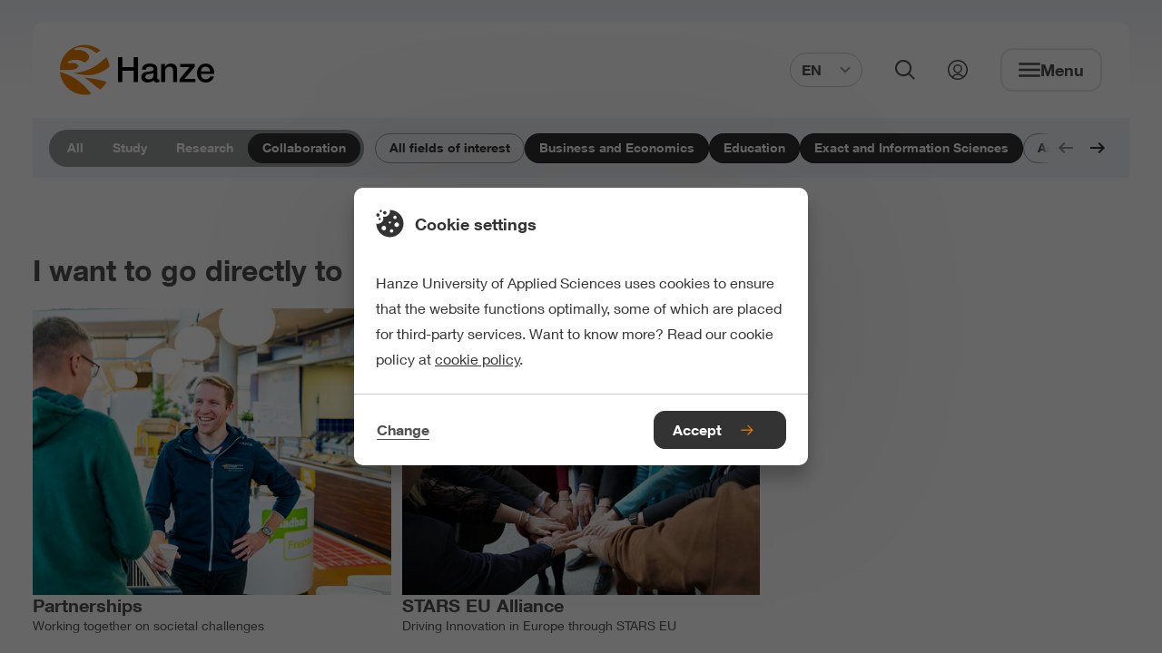

--- FILE ---
content_type: text/html;charset=UTF-8
request_url: https://www.hanze.nl/en/collaboration?filters=10d7ed26-116a-40c5-afa5-c4d9e7679cad&filters=354c33ef-3264-4395-93ff-91c647319d3e&filters=80e14e4e-5074-4eba-beef-8f5717bc6a19
body_size: 11554
content:
<!DOCTYPE html> <html lang="en"> <head> <script> (function (w, d, s, l, i) { w[l] = w[l] || []; w[l].push( {'gtm.start': new Date().getTime(), event: 'gtm.js'} ); var f = d.getElementsByTagName(s)[0], j = d.createElement(s), dl = l != 'dataLayer' ? '&l=' + l : ''; j.async = true; j.src = 'https://www.googletagmanager.com/gtm.js?id=' + i + dl; f.parentNode.insertBefore(j, f); }) (window, document, 'script', 'dataLayer', 'GTM-K6F8S5'); </script> <style> .async-hide { opacity: 0 !important; } </style> <meta charset="UTF-8"> <meta name="viewport" content="width=device-width, initial-scale=1, shrink-to-fit=no"> <meta http-equiv="X-UA-Compatible" content="IE=Edge,chrome=1"> <meta http-equiv="cleartype" content="on"> <meta name="author" content="HanzeHogeschool Groningen"> <meta name="format-detection" content="telephone=no"> <meta name="_csrf" content="0FsfV4tm9ogk3z8v-xZ_NJD5Cyqk842LdJAKFQDgcvcVlg0DtmkmNepSlb4JulwfwztLVqCbJkvBwLimFfVoJDbWRsRzoGkw"/> <meta name="_csrf_header" content="X-CSRF-TOKEN"/> <style type="text/css"> /* This CSS resource incorporates links to font software which is the valuable copyrighted property of Monotype Imaging and/or its suppliers. You may not attempt to copy, install, redistribute, convert, modify or reverse engineer this font software. Please contact Monotype Imaging with any questions regarding Web Fonts: http://www.fonts.com */ @font-face { font-family: "Neue Helvetica W02"; src: url("/webfiles/1768391431788/static/default/fonts/Neue_Helvetica_W02_300.woff2") format("woff2"), url("/webfiles/1768391431788/static/default/fonts/Neue_Helvetica_W02_300.woff") format("woff"); font-weight: 300; font-style: normal; font-display: swap; } @font-face { font-family: "Neue Helvetica W02"; src: url("/webfiles/1768391431788/static/default/fonts/Neue_Helvetica_W02_400.woff2") format("woff2"), url("/webfiles/1768391431788/static/default/fonts/Neue_Helvetica_W02_400.woff") format("woff"); font-weight: 400; font-style: normal; font-display: swap; } @font-face { font-family: "Neue Helvetica W02"; src: url("/webfiles/1768391431788/static/default/fonts/Neue_Helvetica_W02_500.woff2") format("woff2"), url("/webfiles/1768391431788/static/default/fonts/Neue_Helvetica_W02_500.woff") format("woff"); font-weight: 500; font-style: normal; font-display: swap; } @font-face { font-family: "Neue Helvetica W02"; src: url("/webfiles/1768391431788/static/default/fonts/Neue_Helvetica_W02_600.woff2") format("woff2"), url("/webfiles/1768391431788/static/default/fonts/Neue_Helvetica_W02_600.woff") format("woff"); font-weight: 600; font-style: normal; font-display: swap; } </style> <link rel="stylesheet" href="/webfiles/1768391431788/static/default/css/app.css"> <link rel="apple-touch-icon" sizes="57x57" href="/webfiles/1768391431788/static/default/favicon/apple-touch-icon-57x57.png"> <link rel="apple-touch-icon" sizes="60x60" href="/webfiles/1768391431788/static/default/favicon/apple-touch-icon-60x60.png"> <link rel="apple-touch-icon" sizes="72x72" href="/webfiles/1768391431788/static/default/favicon/apple-touch-icon-72x72.png"> <link rel="apple-touch-icon" sizes="76x76" href="/webfiles/1768391431788/static/default/favicon/apple-touch-icon-76x76.png"> <link rel="apple-touch-icon" sizes="114x114" href="/webfiles/1768391431788/static/default/favicon/apple-touch-icon-114x114.png"> <link rel="apple-touch-icon" sizes="120x120" href="/webfiles/1768391431788/static/default/favicon/apple-touch-icon-120x120.png"> <link rel="apple-touch-icon" sizes="144x144" href="/webfiles/1768391431788/static/default/favicon/apple-touch-icon-144x144.png"> <link rel="apple-touch-icon" sizes="152x152" href="/webfiles/1768391431788/static/default/favicon/apple-touch-icon-152x152.png"> <link rel="apple-touch-icon" sizes="167x167" href="/webfiles/1768391431788/static/default/favicon/apple-touch-icon-167x167.png"> <link rel="apple-touch-icon" sizes="180x180" href="/webfiles/1768391431788/static/default/favicon/apple-touch-icon-180x180.png"> <link rel="apple-touch-icon" sizes="1024x1024" href="/webfiles/1768391431788/static/default/favicon/apple-touch-icon-1024x1024.png"> <link rel="shortcut icon" type="image/x-icon" href="/webfiles/1768391431788/static/default/favicon/favicon.ico"> <link rel="icon" type="image/png" sizes="32x32" href="/webfiles/1768391431788/static/default/favicon/favicon-32x32.png"> <link rel="icon" type="image/png" sizes="16x16" href="/webfiles/1768391431788/static/default/favicon/favicon-16x16.png"> <link rel="manifest" href="/webfiles/1768391431788/static/default/favicon/manifest.json" crossorigin="use-credentials"> <link rel="preconnect" href="https://image.focuspoints.io"/> <meta name="apple-mobile-web-app-capable" content="yes"> <meta name="apple-mobile-web-app-status-bar-style" content="black-translucent"> <meta name="apple-mobile-web-app-title" content="hanze"> <meta name="theme-color" content="#ffffff"> <meta name="google-site-verification" content="dVWO9V14ZYRSaYxnP7642U4iJ5NC_x15tCJ_wLR3Do8"/> <script type="application/ld+json">
//<![CDATA[
 {"@context":"http://schema.org","@type":"BreadcrumbList","itemListElement":[{"@type":"ListItem","position":1,"item":{"@id":"https://www.hanze.nl/en","name":"Hanze University of Applied Sciences","image":""}},{"@type":"ListItem","position":2,"item":{"@id":"https://www.hanze.nl/en/collaboration","name":"Collaboration","image":""}}]} 
//]]>
</script> <meta name="twitter:card" content="summary"/> <meta name="twitter:site" content="@Hanze"/> <meta name="twitter:title" content="Collaboration | Hanze UAS"/> <meta name="twitter:description" content="Our motto – Share your talent. Move the world – captures Hanze University of Applied Sciences in a nutshell. In order to realise our ambition to tackle today’s pressing challenges, collaborations with our regional partners are important. These include the business community, civic organisations, policymakers, politicians, fellow educational institutions, etcetera."/> <meta name="twitter:image" content="https://image.focuspoints.io/samenwerken-met-de-hanze.jpg?_jwt=eyJhbGciOiJIUzUxMiIsInR5cCI6IkpXVCJ9.[base64].Si6ROIlCm9EO4kb7niPXS9qMYL2jMAkJg_sMM9AeHQ37J_45RhiYQvtGxBKpoT9e-3H0NayrTETHqE2LX9zSmQ"/> <meta property="og:title" content="Collaboration | Hanze UAS"/> <meta property="og:description" content="Our motto – Share your talent. Move the world – captures Hanze University of Applied Sciences in a nutshell. In order to realise our ambition to tackle today’s pressing challenges, collaborations with our regional partners are important. These include the business community, civic organisations, policymakers, politicians, fellow educational institutions, etcetera."/> <meta property="og:image" content="https://image.focuspoints.io/samenwerken-met-de-hanze.jpg?_jwt=eyJhbGciOiJIUzUxMiIsInR5cCI6IkpXVCJ9.[base64].jR8mv3ztciT6ehkL22dZ3xCurR0HDmSmol4xgujPF7ZlwKYNA2cntrv_FGc7-vHCHomKmBnZSNSPlv15QdifZw"/> <meta property="og:image:width" content="1200"/> <meta property="og:image:height" content="630"/> <meta property="og:site_name" content="Hanze Hogeschool Groningen"/> <meta property="og:type" content="article"/> <meta property="og:locale" content="en"/> <meta property="og:url" content="https://www.hanze.nl/en/collaboration"/> <link hreflang="en" rel="alternate" href="https://www.hanze.nl/en/collaboration"/> <link hreflang="x-default" rel="alternate" href="https://www.hanze.nl/en/collaboration"/> <link hreflang="nl" rel="alternate" href="https://www.hanze.nl/nl/samenwerken"/> <script>
//<![CDATA[

            window.dataLayer = window.dataLayer || [];
            dataLayer.push({
                'pageId': 'beb2cd01-2038-48b2-8da4-82ff119fe9f2',
            });
        
//]]>
</script> <title>Collaboration | Hanze UAS</title> <meta name="description" content="Our motto – Share your talent. Move the world – captures Hanze University of Applied Sciences in a nutshell. In order to realise our ambition to tackle today’s pressing challenges, collaborations with our regional partners are important. These include the business community, civic organisations, policymakers, politicians, fellow educational institutions, etcetera."/> <meta name="keywords" content=", "/> <meta name="robots" content="index, follow"/> <link rel="canonical" href="https://www.hanze.nl/en/collaboration"/> <meta name="uuid" content="e5d70448-53d0-4ee6-b62f-ec9532d26bb6"/> </head> <body class="init-transition " itemscope="" itemtype="http://schema.org/WebPage"> <noscript> <iframe src="https://www.googletagmanager.com/ns.html?id=GTM-K6F8S5" height="0" width="0" style="display:none;visibility:hidden"></iframe> </noscript> <div class="layout"> <div class="skiplink nocontent"> <ul> <li> <a href="#main"> To main content </a> </li> <li> <a href="#footer"> To footer </a> </li> </ul> </div> <header id="header" class="header" itemscope="" itemtype="https://schema.org/WPHeader"> <div class="header__wrapper"> <div class="header__content"> <a class="logo" href="/en" aria-label="Hanze homepage"> <svg xmlns="http://www.w3.org/2000/svg" xml:space="preserve" class="hanzelogo" viewBox="0 0 1000 322.8" width="170" height="58"> <circle cx="161.4" cy="161.4" r="161.4" fill="none"/> <path fill="#ee7f00" d="M55.6 163.1c26.7-.8 56.7-5.5 63.8-24.4.7-8.2-9.1-14.9-19.2-19.5-12.7-4-28.9-3.2-40-.2-5-1.9-10.4-5.4-13.4-8.7 21.1-10.3 46.8-19 77.9-10.9 13 2.8 24.5 8.6 36 14.4 12.7-6.7 20.9-16.6 26.5-26.3 7.3-13.9-3.1-29.7-20.5-40.7-14-10.8-31.8-16.1-51.2-14.4l-15 1.8-7.7-9.4c22.3-12.4 59.2-13.3 88.8-3.8 20.4 6.7 40.2 19.6 55 31.9 8.4-5.5 17-11.7 26.3-17.2C235 13.4 199.8 0 161.4 0 72.3 0 0 72.3 0 161.4v.5c18.8.7 37.9 1.9 55.6 1.2zM8.7 177c-2.6-.7-5.3-1.3-8.1-1.8 7 82.7 76.3 147.6 160.8 147.6 14.2 0 28-1.9 41.2-5.3C164.6 263.3 96.6 202 8.7 177zm293.7 63c-44.1-15-93.1-23.4-141.8-28.7 0 0 37.6 27.1 98.6 78.5 17.6-13.4 32.3-30.4 43.2-49.8zm-94.5-45.9c51.4-6.3 96.4-38.1 113.5-53.8-2.9-22-10.2-42.6-21-60.9-87.1 85.6-160.8 98.1-212.7 102.5 0 0 63.2 19.2 120.2 12.2z"/> <path d="M376.5 79.4h28.2v64h73.1v-64H506v160.8h-28.2v-72.5h-73.1v72.5h-28.2zm229.1 102.5c-3.9 2.6-8.7 4.1-14.4 4.6s-11.4 1.3-17.1 2.4c-2.7.5-5.3 1.1-7.9 1.9-2.6.8-4.8 2-6.8 3.4s-3.5 3.3-4.6 5.6c-1.1 2.3-1.7 5.1-1.7 8.4 0 2.9.8 5.3 2.5 7.2 1.6 2 3.6 3.5 6 4.6 2.3 1.1 4.9 1.9 7.7 2.4s5.3.7 7.5.7c2.8 0 5.9-.4 9.2-1.1 3.3-.7 6.4-2 9.3-3.8 2.9-1.8 5.4-4.1 7.3-6.9 1.9-2.8 2.9-6.2 2.9-10.2v-19.2zm25.7 32.4c0 3.2.4 5.4 1.2 6.8.8 1.3 2.4 2 4.8 2h2.7c1.1 0 2.3-.1 3.6-.4v17.8c-.9.3-2.1.6-3.5 1s-2.9.7-4.4 1c-1.5.3-3 .5-4.5.7-1.5.2-2.8.2-3.8.2-5.3 0-9.6-1.1-13.1-3.2s-5.7-5.8-6.8-11c-5.1 5-11.4 8.6-18.8 10.8-7.4 2.2-14.6 3.4-21.5 3.4-5.3 0-10.3-.7-15.1-2.1-4.8-1.4-9-3.5-12.7-6.3-3.7-2.8-6.6-6.3-8.8-10.6-2.2-4.3-3.3-9.3-3.3-15 0-7.2 1.3-13.1 3.9-17.6 2.6-4.5 6.1-8 10.4-10.6 4.3-2.5 9.1-4.4 14.4-5.5 5.3-1.1 10.7-2 16.1-2.6 4.6-.9 9.1-1.5 13.3-1.9 4.2-.4 7.9-1 11.1-1.9 3.2-.9 5.8-2.3 7.7-4.2 1.9-1.9 2.8-4.7 2.8-8.4 0-3.3-.8-6-2.4-8.1-1.6-2.1-3.5-3.7-5.9-4.8-2.3-1.1-4.9-1.9-7.8-2.3-2.9-.4-5.6-.6-8.1-.6-7.2 0-13.1 1.5-17.8 4.5-4.7 3-7.3 7.7-7.9 14h-25.7c.5-7.5 2.3-13.7 5.4-18.7 3.2-4.9 7.2-8.9 12-11.9 4.9-3 10.4-5.1 16.5-6.3 6.1-1.2 12.4-1.8 18.9-1.8 5.7 0 11.3.6 16.9 1.8 5.5 1.2 10.5 3.2 15 5.9 4.4 2.7 8 6.2 10.7 10.5 2.7 4.3 4.1 9.5 4.1 15.6v59.8zm25.4-90.5H681v17.1l.4.4c3.9-6.4 9-11.5 15.3-15.2 6.3-3.7 13.3-5.5 20.9-5.5 12.8 0 22.8 3.3 30.2 9.9 7.3 6.6 11 16.5 11 29.7v79.9h-25.7V167c-.3-9.2-2.3-15.8-5.9-19.9-3.6-4.1-9.2-6.2-16.9-6.2-4.4 0-8.3.8-11.7 2.4-3.5 1.6-6.4 3.8-8.8 6.5-2.4 2.8-4.3 6-5.6 9.8-1.3 3.8-2 7.7-2 11.9v68.7h-25.7V123.8zm122.9 0h94.5v18l-66.6 78.1h70v20.3H775.1v-18l64.4-78.2h-59.9zm194.2 47.9c-.3-4-1.2-8-2.6-11.7-1.4-3.7-3.4-7-5.9-9.8s-5.5-5-9-6.8c-3.5-1.7-7.5-2.6-11.8-2.6-4.5 0-8.6.8-12.3 2.4-3.7 1.6-6.8 3.8-9.5 6.5-2.6 2.8-4.7 6-6.3 9.8-1.6 3.8-2.4 7.8-2.6 12.2h60zM914 188.6c0 4.5.6 8.9 1.9 13.1 1.3 4.2 3.2 7.9 5.7 11 2.6 3.2 5.8 5.7 9.7 7.5 3.9 1.9 8.6 2.8 14 2.8 7.5 0 13.5-1.6 18.1-4.8 4.6-3.2 8-8.1 10.2-14.5h24.3c-1.4 6.3-3.7 11.9-7 16.9-3.3 4.9-7.3 9.1-11.9 12.5-4.7 3.4-9.9 5.9-15.6 7.7-5.8 1.7-11.8 2.6-18.1 2.6-9.2 0-17.3-1.5-24.3-4.5-7.1-3-13-7.2-17.9-12.6-4.9-5.4-8.6-11.9-11-19.4-2.5-7.5-3.7-15.8-3.7-24.8 0-8.3 1.3-16.1 3.9-23.5 2.6-7.4 6.4-14 11.3-19.6 4.9-5.6 10.8-10.1 17.7-13.4 6.9-3.3 14.7-5 23.4-5 9.2 0 17.4 1.9 24.6 5.7 7.3 3.8 13.3 8.9 18.1 15.2 4.8 6.3 8.3 13.5 10.5 21.7 2.2 8.2 2.7 16.6 1.7 25.3H914z"/> </svg> </a> <form id="search-bar" class="search-bar" aria-hidden="true" action="/en/search" method="get" data-suggest-label="Suggestions" data-suggest-all="All results" data-suggest-no-results="No suggestions found" data-suggest-service-uri="/services/autocomplete?language=en"> <div class="search-bar__content"> <fieldset id="simpleSearch" class="suggestify"> <label for="suggestify-search" aria-hidden="true">Search field</label> <input id="suggestify-search" name="q" placeholder="Search..." aria-label="Search" class="suggestify-input" autocomplete="off"/> <button type="button" aria-label="Remove input" class="suggestify-clear"> <i class="suggestify-icon" role="presentation" focusable="false" aria-hidden="true"></i> </button> <button type="submit" aria-label="Search" class="suggestify-submit"> <i class="suggestify-icon" role="presentation" focusable="false" aria-hidden="true"></i> </button> </fieldset> </div> </form> <div class="header-btn-group"> <div class="language-switch "> <button class="language-switch__button btn--clear" aria-expanded="false" aria-controls="language-switch__list"> EN <svg role="presentation" class="icn " width="12" height="12" focusable="false" aria-hidden="true"> <use xlink:href="/webfiles/1768391431788/static/default/svg/sprite.svg#chevron_down"></use> </svg> </button> <div id="language-switch__list" class="language-switch__list" role="list"> <a class="language-switch__link" tabindex="-1" role="listitem" href="/nl/samenwerken">NL</a> </div> </div> <button class="search-button btn--clear" aria-expanded="false" aria-controls="search-bar"> <svg role="presentation" class="icn " width="22" height="22" focusable="false" aria-hidden="true"> <use xlink:href="/webfiles/1768391431788/static/default/svg/sprite.svg#search"></use> </svg> <span>Open search</span> </button> <a class="login-link" href="https://myhanze.nl" title="My Hanze"> <svg role="presentation" class="icn " width="22" height="22" focusable="false" aria-hidden="true"> <use xlink:href="/webfiles/1768391431788/static/default/svg/sprite.svg#login"></use> </svg> <span>Link to my hanze</span> </a> <button class="menu btn--clear" aria-expanded="false" aria-controls="navigation"> <svg role="presentation" class="icn " width="24" height="24" focusable="false" aria-hidden="true"> <use xlink:href="/webfiles/1768391431788/static/default/svg/sprite.svg#menu"></use> </svg> <svg role="presentation" class="icn " width="24" height="24" focusable="false" aria-hidden="true"> <use xlink:href="/webfiles/1768391431788/static/default/svg/sprite.svg#close"></use> </svg> <span class="menu__text">Menu</span> </button> <button class="close-button btn--clear" aria-expanded="false" aria-controls="search-bar"> <svg role="presentation" class="icn " width="24" height="24" focusable="false" aria-hidden="true"> <use xlink:href="/webfiles/1768391431788/static/default/svg/sprite.svg#close"></use> </svg> <span>Close search</span> </button> </div> <nav class="navigation" id="navigation" aria-hidden="true" itemscope itemtype="https://schema.org/SiteNavigationElement"> <h2 class="nocontent hide-from-layout">Navigation</h2> <header class="navigation__header"> <div class="navigation__header-home"> <svg role="presentation" class="icn " width="18" height="18" focusable="false" aria-hidden="true"> <use xlink:href="/webfiles/1768391431788/static/default/svg/sprite.svg#home"></use> </svg> <p>Hanze.nl</p> </div> <button class="btn--clear nav-back"> <svg role="presentation" class="icn " width="18" height="18" focusable="false" aria-hidden="true"> <use xlink:href="/webfiles/1768391431788/static/default/svg/sprite.svg#chevron"></use> </svg> <span aria-hidden="true">Previous</span> </button> <div class="navigation__header-selected hidden"> <p> Selected </p> </div> <button class="navigation__header-close-btn btn--clear" id="close_navigation" aria-expanded="false" aria-controls="navigation"> <svg role="presentation" class="icn " width="24" height="24" focusable="false" aria-hidden="true"> <use xlink:href="/webfiles/1768391431788/static/default/svg/sprite.svg#close"></use> </svg> <span class="menu__text">Close menu</span> </button> </header> <ul class="navigation-group"> <li> <a href="/en/programmes" class="btn--link-inverted"> <span>Study programmes</span> </a> </li> <li> <a href="/en/study/meet-us" class="btn--link-inverted"> <span>Meet us</span> </a> </li> <li> <a href="/en/study/studying-at-hanze" class="btn--link-inverted"> <span>Studying at Hanze</span> </a> </li> <li> <a href="/en/study/application-and-entry-requirements" class="btn--link-inverted"> <span>Application and entry requirements</span> </a> </li> <li> <a href="/en/study/living-in-the-netherlands-and-groningen" class="btn--link-inverted"> <span>Living in the Netherlands</span> </a> </li> <li> <a href="/en/study/student-support" class="btn--link-inverted"> <span>Student support</span> </a> </li> <li> <a href="/en/contact-and-locations" class="btn--link-inverted"> <span>Contact and locations</span> </a> </li> <li> <a href="https://myhanze.nl/" class="btn--link-inverted"> <span>Go to MyHanze</span> </a> </li> </ul> <footer> <div class="language-switch "> <button class="language-switch__button btn--clear" aria-expanded="false" aria-controls="language-switch__list"> EN <svg role="presentation" class="icn " width="12" height="12" focusable="false" aria-hidden="true"> <use xlink:href="/webfiles/1768391431788/static/default/svg/sprite.svg#chevron_down"></use> </svg> </button> <div id="language-switch__list" class="language-switch__list" role="list"> <a class="language-switch__link" tabindex="-1" role="listitem" href="/nl/samenwerken">NL</a> </div> </div> </footer> </nav> </div> </div> <span class="header-bg" style="display: none;"></span> </header> <div class="main-wrapper"> <main class="main" role="main" id="main"> <h1 class="nocontent hide-from-layout">Collaboration</h1> <section class="filters"> <div class="filters__categories-wrapper"> <ul class="filters__categories"> <li class="filters__categories-item"> <a href="/en?filters=10d7ed26-116a-40c5-afa5-c4d9e7679cad&amp;filters=354c33ef-3264-4395-93ff-91c647319d3e&amp;filters=80e14e4e-5074-4eba-beef-8f5717bc6a19" class="filters__categories-button" data-analytics="{&quot;event&quot;:&quot;tfe-hanze-data&quot;,&quot;tfe-data&quot;:{&quot;event-type&quot;:&quot;home_domain_filter&quot;,&quot;param1-name&quot;:&quot;domain&quot;,&quot;param1-value&quot;:&quot;All&quot;,&quot;param2-name&quot;:&quot;&quot;,&quot;param2-value&quot;:&quot;&quot;,&quot;param3-name&quot;:&quot;&quot;,&quot;param3-value&quot;:&quot;&quot;,&quot;param4-name&quot;:&quot;&quot;,&quot;param4-value&quot;:&quot;&quot;,&quot;param5-name&quot;:&quot;&quot;,&quot;param5-value&quot;:&quot;&quot;,&quot;param6-name&quot;:&quot;&quot;,&quot;param6-value&quot;:&quot;&quot;,&quot;param7-name&quot;:&quot;&quot;,&quot;param7-value&quot;:&quot;&quot;,&quot;param8-name&quot;:&quot;&quot;,&quot;param8-value&quot;:&quot;&quot;,&quot;param9-name&quot;:&quot;&quot;,&quot;param9-value&quot;:&quot;&quot;,&quot;param10-name&quot;:&quot;&quot;,&quot;param10-value&quot;:&quot;&quot;,&quot;param11-name&quot;:&quot;&quot;,&quot;param11-value&quot;:&quot;&quot;,&quot;param12-name&quot;:&quot;&quot;,&quot;param12-value&quot;:&quot;&quot;,&quot;param13-name&quot;:&quot;&quot;,&quot;param13-value&quot;:&quot;&quot;}}"> All </a> </li> <li class="filters__categories-item"> <a href="/en/study?filters=10d7ed26-116a-40c5-afa5-c4d9e7679cad&amp;filters=354c33ef-3264-4395-93ff-91c647319d3e&amp;filters=80e14e4e-5074-4eba-beef-8f5717bc6a19" class="filters__categories-button" data-analytics="{&quot;event&quot;:&quot;tfe-hanze-data&quot;,&quot;tfe-data&quot;:{&quot;event-type&quot;:&quot;home_domain_filter&quot;,&quot;param1-name&quot;:&quot;domain&quot;,&quot;param1-value&quot;:&quot;Study&quot;,&quot;param2-name&quot;:&quot;&quot;,&quot;param2-value&quot;:&quot;&quot;,&quot;param3-name&quot;:&quot;&quot;,&quot;param3-value&quot;:&quot;&quot;,&quot;param4-name&quot;:&quot;&quot;,&quot;param4-value&quot;:&quot;&quot;,&quot;param5-name&quot;:&quot;&quot;,&quot;param5-value&quot;:&quot;&quot;,&quot;param6-name&quot;:&quot;&quot;,&quot;param6-value&quot;:&quot;&quot;,&quot;param7-name&quot;:&quot;&quot;,&quot;param7-value&quot;:&quot;&quot;,&quot;param8-name&quot;:&quot;&quot;,&quot;param8-value&quot;:&quot;&quot;,&quot;param9-name&quot;:&quot;&quot;,&quot;param9-value&quot;:&quot;&quot;,&quot;param10-name&quot;:&quot;&quot;,&quot;param10-value&quot;:&quot;&quot;,&quot;param11-name&quot;:&quot;&quot;,&quot;param11-value&quot;:&quot;&quot;,&quot;param12-name&quot;:&quot;&quot;,&quot;param12-value&quot;:&quot;&quot;,&quot;param13-name&quot;:&quot;&quot;,&quot;param13-value&quot;:&quot;&quot;}}"> Study </a> </li> <li class="filters__categories-item"> <a href="/en/research?filters=10d7ed26-116a-40c5-afa5-c4d9e7679cad&amp;filters=354c33ef-3264-4395-93ff-91c647319d3e&amp;filters=80e14e4e-5074-4eba-beef-8f5717bc6a19" class="filters__categories-button" data-analytics="{&quot;event&quot;:&quot;tfe-hanze-data&quot;,&quot;tfe-data&quot;:{&quot;event-type&quot;:&quot;home_domain_filter&quot;,&quot;param1-name&quot;:&quot;domain&quot;,&quot;param1-value&quot;:&quot;Research&quot;,&quot;param2-name&quot;:&quot;&quot;,&quot;param2-value&quot;:&quot;&quot;,&quot;param3-name&quot;:&quot;&quot;,&quot;param3-value&quot;:&quot;&quot;,&quot;param4-name&quot;:&quot;&quot;,&quot;param4-value&quot;:&quot;&quot;,&quot;param5-name&quot;:&quot;&quot;,&quot;param5-value&quot;:&quot;&quot;,&quot;param6-name&quot;:&quot;&quot;,&quot;param6-value&quot;:&quot;&quot;,&quot;param7-name&quot;:&quot;&quot;,&quot;param7-value&quot;:&quot;&quot;,&quot;param8-name&quot;:&quot;&quot;,&quot;param8-value&quot;:&quot;&quot;,&quot;param9-name&quot;:&quot;&quot;,&quot;param9-value&quot;:&quot;&quot;,&quot;param10-name&quot;:&quot;&quot;,&quot;param10-value&quot;:&quot;&quot;,&quot;param11-name&quot;:&quot;&quot;,&quot;param11-value&quot;:&quot;&quot;,&quot;param12-name&quot;:&quot;&quot;,&quot;param12-value&quot;:&quot;&quot;,&quot;param13-name&quot;:&quot;&quot;,&quot;param13-value&quot;:&quot;&quot;}}"> Research </a> </li> <li class="filters__categories-item"> <a href="/en/collaboration?filters=10d7ed26-116a-40c5-afa5-c4d9e7679cad&amp;filters=354c33ef-3264-4395-93ff-91c647319d3e&amp;filters=80e14e4e-5074-4eba-beef-8f5717bc6a19" class="filters__categories-button filters__categories-button--active"> Collaboration </a> </li> </ul> </div> <div class="filters__tags"> <div class="filters__tags-scroller"> <ul id="filtersTagList" class="filters__tags-list"> <li class="filters__tags-item"> <a href="/en/collaboration" class="filters__tags-button" data-analytics="{&quot;event&quot;:&quot;tfe-hanze-data&quot;,&quot;tfe-data&quot;:{&quot;event-type&quot;:&quot;home_interest_filter&quot;,&quot;param1-name&quot;:&quot;interest&quot;,&quot;param1-value&quot;:&quot;All fields of interest&quot;,&quot;param2-name&quot;:&quot;interest_id&quot;,&quot;param2-value&quot;:&quot;&quot;,&quot;param3-name&quot;:&quot;&quot;,&quot;param3-value&quot;:&quot;&quot;,&quot;param4-name&quot;:&quot;&quot;,&quot;param4-value&quot;:&quot;&quot;,&quot;param5-name&quot;:&quot;&quot;,&quot;param5-value&quot;:&quot;&quot;,&quot;param6-name&quot;:&quot;&quot;,&quot;param6-value&quot;:&quot;&quot;,&quot;param7-name&quot;:&quot;&quot;,&quot;param7-value&quot;:&quot;&quot;,&quot;param8-name&quot;:&quot;&quot;,&quot;param8-value&quot;:&quot;&quot;,&quot;param9-name&quot;:&quot;&quot;,&quot;param9-value&quot;:&quot;&quot;,&quot;param10-name&quot;:&quot;&quot;,&quot;param10-value&quot;:&quot;&quot;,&quot;param11-name&quot;:&quot;&quot;,&quot;param11-value&quot;:&quot;&quot;,&quot;param12-name&quot;:&quot;&quot;,&quot;param12-value&quot;:&quot;&quot;,&quot;param13-name&quot;:&quot;&quot;,&quot;param13-value&quot;:&quot;&quot;}}"> All fields of interest </a> </li> <li class="filters__tags-item"> <a href="/en/collaboration?filters=10d7ed26-116a-40c5-afa5-c4d9e7679cad&amp;filters=80e14e4e-5074-4eba-beef-8f5717bc6a19" class="filters__tags-button filters__tags-button--active"> Business and Economics </a> </li> <li class="filters__tags-item"> <a href="/en/collaboration?filters=10d7ed26-116a-40c5-afa5-c4d9e7679cad&amp;filters=354c33ef-3264-4395-93ff-91c647319d3e" class="filters__tags-button filters__tags-button--active"> Education </a> </li> <li class="filters__tags-item"> <a href="/en/collaboration?filters=354c33ef-3264-4395-93ff-91c647319d3e&amp;filters=80e14e4e-5074-4eba-beef-8f5717bc6a19" class="filters__tags-button filters__tags-button--active"> Exact and Information Sciences </a> </li> <li class="filters__tags-item"> <a href="/en/collaboration?filters=10d7ed26-116a-40c5-afa5-c4d9e7679cad&amp;filters=354c33ef-3264-4395-93ff-91c647319d3e&amp;filters=80e14e4e-5074-4eba-beef-8f5717bc6a19&amp;filters=de5cf75c-cfd3-4b7a-bb2a-7710be020fa7" class="filters__tags-button" data-analytics="{&quot;event&quot;:&quot;tfe-hanze-data&quot;,&quot;tfe-data&quot;:{&quot;event-type&quot;:&quot;home_interest_filter&quot;,&quot;param1-name&quot;:&quot;interest&quot;,&quot;param1-value&quot;:&quot;Arts and Culture&quot;,&quot;param2-name&quot;:&quot;interest_id&quot;,&quot;param2-value&quot;:&quot;de5cf75c-cfd3-4b7a-bb2a-7710be020fa7&quot;,&quot;param3-name&quot;:&quot;&quot;,&quot;param3-value&quot;:&quot;&quot;,&quot;param4-name&quot;:&quot;&quot;,&quot;param4-value&quot;:&quot;&quot;,&quot;param5-name&quot;:&quot;&quot;,&quot;param5-value&quot;:&quot;&quot;,&quot;param6-name&quot;:&quot;&quot;,&quot;param6-value&quot;:&quot;&quot;,&quot;param7-name&quot;:&quot;&quot;,&quot;param7-value&quot;:&quot;&quot;,&quot;param8-name&quot;:&quot;&quot;,&quot;param8-value&quot;:&quot;&quot;,&quot;param9-name&quot;:&quot;&quot;,&quot;param9-value&quot;:&quot;&quot;,&quot;param10-name&quot;:&quot;&quot;,&quot;param10-value&quot;:&quot;&quot;,&quot;param11-name&quot;:&quot;&quot;,&quot;param11-value&quot;:&quot;&quot;,&quot;param12-name&quot;:&quot;&quot;,&quot;param12-value&quot;:&quot;&quot;,&quot;param13-name&quot;:&quot;&quot;,&quot;param13-value&quot;:&quot;&quot;}}"> Arts and Culture </a> </li> <li class="filters__tags-item"> <a href="/en/collaboration?filters=10d7ed26-116a-40c5-afa5-c4d9e7679cad&amp;filters=354c33ef-3264-4395-93ff-91c647319d3e&amp;filters=80e14e4e-5074-4eba-beef-8f5717bc6a19&amp;filters=6f61b52c-0a4f-47dc-a85f-a65b1df76468" class="filters__tags-button" data-analytics="{&quot;event&quot;:&quot;tfe-hanze-data&quot;,&quot;tfe-data&quot;:{&quot;event-type&quot;:&quot;home_interest_filter&quot;,&quot;param1-name&quot;:&quot;interest&quot;,&quot;param1-value&quot;:&quot;Behaviour and Society&quot;,&quot;param2-name&quot;:&quot;interest_id&quot;,&quot;param2-value&quot;:&quot;6f61b52c-0a4f-47dc-a85f-a65b1df76468&quot;,&quot;param3-name&quot;:&quot;&quot;,&quot;param3-value&quot;:&quot;&quot;,&quot;param4-name&quot;:&quot;&quot;,&quot;param4-value&quot;:&quot;&quot;,&quot;param5-name&quot;:&quot;&quot;,&quot;param5-value&quot;:&quot;&quot;,&quot;param6-name&quot;:&quot;&quot;,&quot;param6-value&quot;:&quot;&quot;,&quot;param7-name&quot;:&quot;&quot;,&quot;param7-value&quot;:&quot;&quot;,&quot;param8-name&quot;:&quot;&quot;,&quot;param8-value&quot;:&quot;&quot;,&quot;param9-name&quot;:&quot;&quot;,&quot;param9-value&quot;:&quot;&quot;,&quot;param10-name&quot;:&quot;&quot;,&quot;param10-value&quot;:&quot;&quot;,&quot;param11-name&quot;:&quot;&quot;,&quot;param11-value&quot;:&quot;&quot;,&quot;param12-name&quot;:&quot;&quot;,&quot;param12-value&quot;:&quot;&quot;,&quot;param13-name&quot;:&quot;&quot;,&quot;param13-value&quot;:&quot;&quot;}}"> Behaviour and Society </a> </li> <li class="filters__tags-item"> <a href="/en/collaboration?filters=10d7ed26-116a-40c5-afa5-c4d9e7679cad&amp;filters=354c33ef-3264-4395-93ff-91c647319d3e&amp;filters=80e14e4e-5074-4eba-beef-8f5717bc6a19&amp;filters=2f8a3227-94f1-40e1-8890-46a4331d8b8b" class="filters__tags-button" data-analytics="{&quot;event&quot;:&quot;tfe-hanze-data&quot;,&quot;tfe-data&quot;:{&quot;event-type&quot;:&quot;home_interest_filter&quot;,&quot;param1-name&quot;:&quot;interest&quot;,&quot;param1-value&quot;:&quot;Environment&quot;,&quot;param2-name&quot;:&quot;interest_id&quot;,&quot;param2-value&quot;:&quot;2f8a3227-94f1-40e1-8890-46a4331d8b8b&quot;,&quot;param3-name&quot;:&quot;&quot;,&quot;param3-value&quot;:&quot;&quot;,&quot;param4-name&quot;:&quot;&quot;,&quot;param4-value&quot;:&quot;&quot;,&quot;param5-name&quot;:&quot;&quot;,&quot;param5-value&quot;:&quot;&quot;,&quot;param6-name&quot;:&quot;&quot;,&quot;param6-value&quot;:&quot;&quot;,&quot;param7-name&quot;:&quot;&quot;,&quot;param7-value&quot;:&quot;&quot;,&quot;param8-name&quot;:&quot;&quot;,&quot;param8-value&quot;:&quot;&quot;,&quot;param9-name&quot;:&quot;&quot;,&quot;param9-value&quot;:&quot;&quot;,&quot;param10-name&quot;:&quot;&quot;,&quot;param10-value&quot;:&quot;&quot;,&quot;param11-name&quot;:&quot;&quot;,&quot;param11-value&quot;:&quot;&quot;,&quot;param12-name&quot;:&quot;&quot;,&quot;param12-value&quot;:&quot;&quot;,&quot;param13-name&quot;:&quot;&quot;,&quot;param13-value&quot;:&quot;&quot;}}"> Environment </a> </li> <li class="filters__tags-item"> <a href="/en/collaboration?filters=10d7ed26-116a-40c5-afa5-c4d9e7679cad&amp;filters=354c33ef-3264-4395-93ff-91c647319d3e&amp;filters=80e14e4e-5074-4eba-beef-8f5717bc6a19&amp;filters=ab787229-955d-45c8-abb2-f24849d9f7c1" class="filters__tags-button" data-analytics="{&quot;event&quot;:&quot;tfe-hanze-data&quot;,&quot;tfe-data&quot;:{&quot;event-type&quot;:&quot;home_interest_filter&quot;,&quot;param1-name&quot;:&quot;interest&quot;,&quot;param1-value&quot;:&quot;Health and Sports&quot;,&quot;param2-name&quot;:&quot;interest_id&quot;,&quot;param2-value&quot;:&quot;ab787229-955d-45c8-abb2-f24849d9f7c1&quot;,&quot;param3-name&quot;:&quot;&quot;,&quot;param3-value&quot;:&quot;&quot;,&quot;param4-name&quot;:&quot;&quot;,&quot;param4-value&quot;:&quot;&quot;,&quot;param5-name&quot;:&quot;&quot;,&quot;param5-value&quot;:&quot;&quot;,&quot;param6-name&quot;:&quot;&quot;,&quot;param6-value&quot;:&quot;&quot;,&quot;param7-name&quot;:&quot;&quot;,&quot;param7-value&quot;:&quot;&quot;,&quot;param8-name&quot;:&quot;&quot;,&quot;param8-value&quot;:&quot;&quot;,&quot;param9-name&quot;:&quot;&quot;,&quot;param9-value&quot;:&quot;&quot;,&quot;param10-name&quot;:&quot;&quot;,&quot;param10-value&quot;:&quot;&quot;,&quot;param11-name&quot;:&quot;&quot;,&quot;param11-value&quot;:&quot;&quot;,&quot;param12-name&quot;:&quot;&quot;,&quot;param12-value&quot;:&quot;&quot;,&quot;param13-name&quot;:&quot;&quot;,&quot;param13-value&quot;:&quot;&quot;}}"> Health and Sports </a> </li> <li class="filters__tags-item"> <a href="/en/collaboration?filters=10d7ed26-116a-40c5-afa5-c4d9e7679cad&amp;filters=354c33ef-3264-4395-93ff-91c647319d3e&amp;filters=80e14e4e-5074-4eba-beef-8f5717bc6a19&amp;filters=1834e000-754e-49c6-94c2-777e60e9f460" class="filters__tags-button" data-analytics="{&quot;event&quot;:&quot;tfe-hanze-data&quot;,&quot;tfe-data&quot;:{&quot;event-type&quot;:&quot;home_interest_filter&quot;,&quot;param1-name&quot;:&quot;interest&quot;,&quot;param1-value&quot;:&quot;Language and Communication&quot;,&quot;param2-name&quot;:&quot;interest_id&quot;,&quot;param2-value&quot;:&quot;1834e000-754e-49c6-94c2-777e60e9f460&quot;,&quot;param3-name&quot;:&quot;&quot;,&quot;param3-value&quot;:&quot;&quot;,&quot;param4-name&quot;:&quot;&quot;,&quot;param4-value&quot;:&quot;&quot;,&quot;param5-name&quot;:&quot;&quot;,&quot;param5-value&quot;:&quot;&quot;,&quot;param6-name&quot;:&quot;&quot;,&quot;param6-value&quot;:&quot;&quot;,&quot;param7-name&quot;:&quot;&quot;,&quot;param7-value&quot;:&quot;&quot;,&quot;param8-name&quot;:&quot;&quot;,&quot;param8-value&quot;:&quot;&quot;,&quot;param9-name&quot;:&quot;&quot;,&quot;param9-value&quot;:&quot;&quot;,&quot;param10-name&quot;:&quot;&quot;,&quot;param10-value&quot;:&quot;&quot;,&quot;param11-name&quot;:&quot;&quot;,&quot;param11-value&quot;:&quot;&quot;,&quot;param12-name&quot;:&quot;&quot;,&quot;param12-value&quot;:&quot;&quot;,&quot;param13-name&quot;:&quot;&quot;,&quot;param13-value&quot;:&quot;&quot;}}"> Language and Communication </a> </li> <li class="filters__tags-item"> <a href="/en/collaboration?filters=10d7ed26-116a-40c5-afa5-c4d9e7679cad&amp;filters=354c33ef-3264-4395-93ff-91c647319d3e&amp;filters=80e14e4e-5074-4eba-beef-8f5717bc6a19&amp;filters=ffdd292d-0076-4b95-9315-845ab647718c" class="filters__tags-button" data-analytics="{&quot;event&quot;:&quot;tfe-hanze-data&quot;,&quot;tfe-data&quot;:{&quot;event-type&quot;:&quot;home_interest_filter&quot;,&quot;param1-name&quot;:&quot;interest&quot;,&quot;param1-value&quot;:&quot;Law and Governance&quot;,&quot;param2-name&quot;:&quot;interest_id&quot;,&quot;param2-value&quot;:&quot;ffdd292d-0076-4b95-9315-845ab647718c&quot;,&quot;param3-name&quot;:&quot;&quot;,&quot;param3-value&quot;:&quot;&quot;,&quot;param4-name&quot;:&quot;&quot;,&quot;param4-value&quot;:&quot;&quot;,&quot;param5-name&quot;:&quot;&quot;,&quot;param5-value&quot;:&quot;&quot;,&quot;param6-name&quot;:&quot;&quot;,&quot;param6-value&quot;:&quot;&quot;,&quot;param7-name&quot;:&quot;&quot;,&quot;param7-value&quot;:&quot;&quot;,&quot;param8-name&quot;:&quot;&quot;,&quot;param8-value&quot;:&quot;&quot;,&quot;param9-name&quot;:&quot;&quot;,&quot;param9-value&quot;:&quot;&quot;,&quot;param10-name&quot;:&quot;&quot;,&quot;param10-value&quot;:&quot;&quot;,&quot;param11-name&quot;:&quot;&quot;,&quot;param11-value&quot;:&quot;&quot;,&quot;param12-name&quot;:&quot;&quot;,&quot;param12-value&quot;:&quot;&quot;,&quot;param13-name&quot;:&quot;&quot;,&quot;param13-value&quot;:&quot;&quot;}}"> Law and Governance </a> </li> <li class="filters__tags-item"> <a href="/en/collaboration?filters=10d7ed26-116a-40c5-afa5-c4d9e7679cad&amp;filters=354c33ef-3264-4395-93ff-91c647319d3e&amp;filters=80e14e4e-5074-4eba-beef-8f5717bc6a19&amp;filters=70f9d0fb-1668-4e82-9066-18a7081798b6" class="filters__tags-button" data-analytics="{&quot;event&quot;:&quot;tfe-hanze-data&quot;,&quot;tfe-data&quot;:{&quot;event-type&quot;:&quot;home_interest_filter&quot;,&quot;param1-name&quot;:&quot;interest&quot;,&quot;param1-value&quot;:&quot;Science and Engineering&quot;,&quot;param2-name&quot;:&quot;interest_id&quot;,&quot;param2-value&quot;:&quot;70f9d0fb-1668-4e82-9066-18a7081798b6&quot;,&quot;param3-name&quot;:&quot;&quot;,&quot;param3-value&quot;:&quot;&quot;,&quot;param4-name&quot;:&quot;&quot;,&quot;param4-value&quot;:&quot;&quot;,&quot;param5-name&quot;:&quot;&quot;,&quot;param5-value&quot;:&quot;&quot;,&quot;param6-name&quot;:&quot;&quot;,&quot;param6-value&quot;:&quot;&quot;,&quot;param7-name&quot;:&quot;&quot;,&quot;param7-value&quot;:&quot;&quot;,&quot;param8-name&quot;:&quot;&quot;,&quot;param8-value&quot;:&quot;&quot;,&quot;param9-name&quot;:&quot;&quot;,&quot;param9-value&quot;:&quot;&quot;,&quot;param10-name&quot;:&quot;&quot;,&quot;param10-value&quot;:&quot;&quot;,&quot;param11-name&quot;:&quot;&quot;,&quot;param11-value&quot;:&quot;&quot;,&quot;param12-name&quot;:&quot;&quot;,&quot;param12-value&quot;:&quot;&quot;,&quot;param13-name&quot;:&quot;&quot;,&quot;param13-value&quot;:&quot;&quot;}}"> Science and Engineering </a> </li> </ul> </div> <div class="filters__tags-arrow-buttons"> <button data-direction="left" class="filters__tags-arrow-button"> <span class="filters__tags-arrow-button__sr">Show more filters</span> <svg role="presentation" class="icn " width="20" height="20" focusable="false" aria-hidden="true"> <use xlink:href="/webfiles/1768391431788/static/default/svg/sprite.svg#short_left"></use> </svg> </button> <button data-direction="right" class="filters__tags-arrow-button"> <span class="filters__tags-arrow-button__sr">Show more filters</span> <svg role="presentation" class="icn " width="20" height="20" focusable="false" aria-hidden="true"> <use xlink:href="/webfiles/1768391431788/static/default/svg/sprite.svg#short_right"></use> </svg> </button> </div> </div> </section> <section class="main-action-blocks-section"> <div class="main-action-blocks-section__container"> <div class="main-action-blocks"> <h2 data-include-anchorlist="false">I want to go directly to</h2> <ul class="main-action-blocks__list"> <li class="main-action-blocks__item"> <a class="main-action-blocks__link" href="/en/collaboration/partnerships"> <div class="main-action-blocks__visual-wrapper"> <picture class="main-action-blocks__visual"> <source type="image/webp" srcset="https://image.focuspoints.io/docenten-sportstudies-in-kantine-2022.jpg?_jwt=eyJhbGciOiJIUzUxMiIsInR5cCI6IkpXVCJ9.[base64].2fEDVBauEjR3CW-y1Xnw3MmPp5wNMHaRayrrUgItWZRdvBNW1kcDKHOyO-vn2vnMgpmpsYPC1iccGlaSnEp9jw" media="(min-width: 1024px)"/> <source type="image/webp" srcset="https://image.focuspoints.io/docenten-sportstudies-in-kantine-2022.jpg?_jwt=eyJhbGciOiJIUzUxMiIsInR5cCI6IkpXVCJ9.[base64]._3zZ9zU0Vo8yHEEY45Dfw5J0e049KVueE7Nt8b2YgU1iaa9qImkjnAsgrhyrJbdCIsGDJM2fOivtFBjNrFMGgA" media="(min-width: 425px)"/> <source type="image/webp" srcset="https://image.focuspoints.io/docenten-sportstudies-in-kantine-2022.jpg?_jwt=eyJhbGciOiJIUzUxMiIsInR5cCI6IkpXVCJ9.[base64].KG_BuVhQEG5OH5NRD76OjDUC1xIuktRsMQ8fvcs78zwKcz0t1T2ULl0P1BDimnk6cpgpGq1qhnf8Q_PMBh8IpQ"/> <img src="https://image.focuspoints.io/docenten-sportstudies-in-kantine-2022.jpg?_jwt=eyJhbGciOiJIUzUxMiIsInR5cCI6IkpXVCJ9.[base64].2fEDVBauEjR3CW-y1Xnw3MmPp5wNMHaRayrrUgItWZRdvBNW1kcDKHOyO-vn2vnMgpmpsYPC1iccGlaSnEp9jw" alt="Docenten Sportstudies in kantine 2022.jpg" loading="eager" fetchpriority="high" width="460" height="368" style="object-position: 50% 50%;"/> </picture> </div> <div class="main-action-blocks__body"> <h3 class="main-action-blocks__title"> <span>Partnerships</span> </h3> <p class="main-action-blocks__description"> Working together on societal challenges </p> </div> </a> </li> <li class="main-action-blocks__item"> <a class="main-action-blocks__link" href="/en/collaboration/stars-eu"> <div class="main-action-blocks__visual-wrapper"> <picture class="main-action-blocks__visual"> <source type="image/webp" srcset="https://image.focuspoints.io/stars-eu.jpg?_jwt=eyJhbGciOiJIUzUxMiIsInR5cCI6IkpXVCJ9.[base64].0FkPKFEk2TFQvlfjrvzTeakx8UdjLxd9Y6ewmNGMFraa2xazxqrklfndOJwbSB6xjFbnMPGpQ3qbo5px7BNPnw" media="(min-width: 1024px)"/> <source type="image/webp" srcset="https://image.focuspoints.io/stars-eu.jpg?_jwt=eyJhbGciOiJIUzUxMiIsInR5cCI6IkpXVCJ9.[base64].f2AWHHzIm0oehTpcHAXhG0t3m0MAW9-_7_EM1Sd8Yu7a5gAL72cgqVDxXreXAvzn-GmRDLaSudl0IkaNoY-cpA" media="(min-width: 425px)"/> <source type="image/webp" srcset="https://image.focuspoints.io/stars-eu.jpg?_jwt=eyJhbGciOiJIUzUxMiIsInR5cCI6IkpXVCJ9.[base64].9_G-1f36-vG0SIMCbJhNdU70RltWu7QnxFIHUFLKs2YRC1appMNJagtqbXalTrnfCVWstaXYdKh0nJh9PKx2VQ"/> <img src="https://image.focuspoints.io/stars-eu.jpg?_jwt=eyJhbGciOiJIUzUxMiIsInR5cCI6IkpXVCJ9.[base64].0FkPKFEk2TFQvlfjrvzTeakx8UdjLxd9Y6ewmNGMFraa2xazxqrklfndOJwbSB6xjFbnMPGpQ3qbo5px7BNPnw" alt="STARS EU hands" loading="eager" fetchpriority="high" width="460" height="368" style="object-position: 45% 26%;"/> </picture> </div> <div class="main-action-blocks__body"> <h3 class="main-action-blocks__title"> <span>STARS EU Alliance</span> </h3> <p class="main-action-blocks__description"> Driving Innovation in Europe through STARS EU </p> </div> </a> </li> </ul> </div> </div> </section> <section class="section-cta"> <div class="section-cta__content"> <div class="cta__container "> <div class="cta cta--link cta--text-right"> <figure class="cta__figure"> <picture class=""> <source type="image/webp" srcset="https://image.focuspoints.io/studenten-op-museumbrug-mei-2022.jpg?_jwt=eyJhbGciOiJIUzUxMiIsInR5cCI6IkpXVCJ9.[base64].-qtVlexRrEQ7-TOIBcYx7xw2KE4plMoD3Af0x7qzlw2IYo7tTTs-8BisrU3JET5ALl8Mo35Qe90SMPCYoTMDXg" media="(min-width: 1440px)"/> <source type="image/webp" srcset="https://image.focuspoints.io/studenten-op-museumbrug-mei-2022.jpg?_jwt=eyJhbGciOiJIUzUxMiIsInR5cCI6IkpXVCJ9.[base64].V5MvmMOeuSUsVTWjtPQPIqTc7oBLgZ4jmp1K3v_LsAuwiPJ8eGFTaeW_N3vtMICc8cQgCJheJeBFHlyITuE_Sw" media="(min-width: 1200px)"/> <source type="image/webp" srcset="https://image.focuspoints.io/studenten-op-museumbrug-mei-2022.jpg?_jwt=eyJhbGciOiJIUzUxMiIsInR5cCI6IkpXVCJ9.[base64].MzQa3b5fHI-sgyH3cxDOBXN9ivDQb8SggyAKcvzCN4L4vuxzp9jRiYlJ11pdLrhZTVmDrenlHUS0nSB1_WlREQ" media="(min-width: 1024px)"/> <source type="image/webp" srcset="https://image.focuspoints.io/studenten-op-museumbrug-mei-2022.jpg?_jwt=eyJhbGciOiJIUzUxMiIsInR5cCI6IkpXVCJ9.[base64].8eVtwDnARjaop3WM4QT7wuNE8cEP_8rQII2KdZqfKiBUi6HuW0AClXFz8D_GqHEArtDrTNOreW11C-0zW719dg" media="(min-width: 768px)"/> <source type="image/webp" srcset="https://image.focuspoints.io/studenten-op-museumbrug-mei-2022.jpg?_jwt=eyJhbGciOiJIUzUxMiIsInR5cCI6IkpXVCJ9.[base64].saYhjEmwaalHvh9bXa_t4-Obcmlzh2G_4ApB2gfEtk-wk60bITdcIV5lRXR7-YMo28I0eNU9278hcXZmHaWcDA" media="(min-width: 425px)"/> <source type="image/webp" srcset="https://image.focuspoints.io/studenten-op-museumbrug-mei-2022.jpg?_jwt=eyJhbGciOiJIUzUxMiIsInR5cCI6IkpXVCJ9.[base64].X7HmMujw9fXe9rx0Sy7E9nJlhyO_Av2ijML6xUyaBJiTaT6ZDore_ywE18r2reeBCCrTB3R01fv5vvf5AjImUg"/> <img src="https://image.focuspoints.io/studenten-op-museumbrug-mei-2022.jpg?_jwt=eyJhbGciOiJIUzUxMiIsInR5cCI6IkpXVCJ9.[base64].S3gSeMUuaNcThF6jnYtVAf04ZGLjxv7mZCFajDlt-01PWqdea5Yr3xRswrtlaLr0c7nunXJU-ZCmM38xDEp_zg" alt="alumni hanzehogeschool" loading="lazy" width="1680" height="740" style="object-position: 38% 46%;"/> </picture> </figure> <div class="cta__wrapper"> <div class="cta__window"> <div class="cta__text"> <h2 class="cta__title"> Share your talent. Move the world </h2> <p class="cta-text"> Our motto captures Hanze University of Applied Sciences in a nutshell. In order to realise our ambition to tackle today’s pressing challenges, collaborations with our regional partners are important. These include the business community, civic organisations, policymakers, politicians, fellow educational institutions. </p> <a href="/en/contact-and-locations" class="textual-link cta__link" data-analytics="{&quot;event&quot;:&quot;tfe-hanze-data&quot;,&quot;tfe-data&quot;:{&quot;event-type&quot;:&quot;ctaclick&quot;,&quot;param1-name&quot;:&quot;cta_page_url&quot;,&quot;param1-value&quot;:&quot;/en/collaboration&quot;,&quot;param2-name&quot;:&quot;cta_title&quot;,&quot;param2-value&quot;:&quot;Share your talent. Move the world&quot;,&quot;param3-name&quot;:&quot;cta_target_url&quot;,&quot;param3-value&quot;:&quot;/en/contact-and-locations&quot;,&quot;param4-name&quot;:&quot;&quot;,&quot;param4-value&quot;:&quot;&quot;,&quot;param5-name&quot;:&quot;&quot;,&quot;param5-value&quot;:&quot;&quot;,&quot;param6-name&quot;:&quot;&quot;,&quot;param6-value&quot;:&quot;&quot;,&quot;param7-name&quot;:&quot;&quot;,&quot;param7-value&quot;:&quot;&quot;,&quot;param8-name&quot;:&quot;&quot;,&quot;param8-value&quot;:&quot;&quot;,&quot;param9-name&quot;:&quot;&quot;,&quot;param9-value&quot;:&quot;&quot;,&quot;param10-name&quot;:&quot;&quot;,&quot;param10-value&quot;:&quot;&quot;,&quot;param11-name&quot;:&quot;&quot;,&quot;param11-value&quot;:&quot;&quot;,&quot;param12-name&quot;:&quot;&quot;,&quot;param12-value&quot;:&quot;&quot;,&quot;param13-name&quot;:&quot;&quot;,&quot;param13-value&quot;:&quot;&quot;}}"> <span>Collaborate with us</span> <svg role="presentation" class="icn " width="32" height="24" focusable="false" aria-hidden="true"> <use xlink:href="/webfiles/1768391431788/static/default/svg/sprite.svg#short_right"></use> </svg> </a> </div> </div> </div> </div> </div> </div> </section> </main> <button id="scrollToTop" class="scroll-to-top" hidden="true"> <svg role="presentation" class="icn " width="31" height="31" focusable="false" aria-hidden="true"> <use xlink:href="/webfiles/1768391431788/static/default/svg/sprite.svg#arrow-up"></use> </svg> To top</button> </div> <footer class="footer" id="footer" itemscope itemtype="https://schema.org/WPFooter"> <div class="footer__content"> <h2 class="nocontent hide-from-layout"> Footer </h2> <div class="footer__top"> <nav class="breadcrumb breadcrumb--dark" aria-label="breadcrumb navigation"> <ul class="breadcrumb__list"> <li> <a href="/en" class="btn--link-inverted"> <svg role="presentation" class="icn " width="16" height="16" focusable="false" aria-hidden="true"> <use xlink:href="/webfiles/1768391431788/static/default/svg/sprite.svg#home"></use> </svg> <span>Homepage</span> <svg role="presentation" class="icn " width="12" height="12" focusable="false" aria-hidden="true"> <use xlink:href="/webfiles/1768391431788/static/default/svg/sprite.svg#chevron"></use> </svg> </a> </li> <li class="breadcrumb__list-item" aria-hidden="false"> <span>Collaboration</span> <svg role="presentation" class="icn " width="12" height="12" focusable="false" aria-hidden="true"> <use xlink:href="/webfiles/1768391431788/static/default/svg/sprite.svg#chevron"></use> </svg> </li> </ul> </nav> <div class="language-switch language-switch--up"> <button class="language-switch__button btn--clear" aria-expanded="false" aria-controls="language-switch__list"> EN <svg role="presentation" class="icn " width="12" height="12" focusable="false" aria-hidden="true"> <use xlink:href="/webfiles/1768391431788/static/default/svg/sprite.svg#chevron_down"></use> </svg> </button> <div id="language-switch__list" class="language-switch__list" role="list"> <a class="language-switch__link" tabindex="-1" role="listitem" href="/nl/samenwerken">NL</a> </div> </div> </div> <nav class="footer__menu" aria-label="footer navigation"> <ul class="footer__menu-group"> <li> <h3> <a href="/en/study">Study</a> </h3> <a href="/en/programmes" class="btn--link-inverted"> <span>Programmes</span> </a> <a href="/en/study/meet-us" class="btn--link-inverted"> <span>Meet us</span> </a> <a href="/en/study/studying-at-hanze" class="btn--link-inverted"> <span>Studying at Hanze</span> </a> </li> <li> <h3> <a href="/en/collaboration">Collaboration</a> </h3> <a href="/en/collaboration/partnerships" class="btn--link-inverted"> <span>Partnerships</span> </a> <a href="/en/collaboration/stars-eu" class="btn--link-inverted"> <span>STARS EU Alliance</span> </a> </li> <li> <h3> <a href="/en/about-hanze">About Hanze</a> </h3> <a href="/en/events" class="btn--link-inverted"> <span>Events</span> </a> <a href="/en/news" class="btn--link-inverted"> <span>News</span> </a> <a href="/en/contact-and-locations" class="btn--link-inverted"> <span>Contact and locations</span> </a> </li> </ul> </nav> <div class="footer__bottom"> <ul> <li> <a href="/en/about-hanze/organization/privacy" class="btn--link-inverted"> <span>Privacy</span> </a> </li> <li> <a href="/en/about-hanze/cookie-policy" class="btn--link-inverted"> <span>Cookies</span> </a> </li> <li> <a href="/en/about-hanze/organization/disclaimer" class="btn--link-inverted"> <span>Disclaimer</span> </a> </li> </ul> <ul class="social-list"> <li class="social-item"> <a href="https://www.instagram.com/hanzeuas/" target="_blank" class="btn--clear"> <svg role="presentation" class="icn " width="18" height="18" focusable="false" aria-hidden="true"> <use xlink:href="/webfiles/1768391431788/static/default/svg/sprite.svg#instagram"></use> </svg> <span>Instagram</span> </a> </li> <li class="social-item"> </li> <li class="social-item"> <a href="https://www.facebook.com/HanzeUAS/" target="_blank" class="btn--clear"> <svg role="presentation" class="icn " width="18" height="18" focusable="false" aria-hidden="true"> <use xlink:href="/webfiles/1768391431788/static/default/svg/sprite.svg#facebook"></use> </svg> <span>Facebook</span> </a> </li> <li class="social-item"> </li> <li class="social-item"> <a href="https://www.youtube.com/user/hanzeuniversity" target="_blank" class="btn--clear"> <svg role="presentation" class="icn " width="18" height="18" focusable="false" aria-hidden="true"> <use xlink:href="/webfiles/1768391431788/static/default/svg/sprite.svg#youtube"></use> </svg> <span>Youtube</span> </a> </li> <li class="social-item"> <a href="https://open.spotify.com/show/6NmURB3zEbnIHGnoTgj9up?si=37784739f30a47dc" target="_blank" class="btn--clear"> <svg role="presentation" class="icn " width="18" height="18" focusable="false" aria-hidden="true"> <use xlink:href="/webfiles/1768391431788/static/default/svg/sprite.svg#spotify"></use> </svg> <span>Spotify</span> </a> </li> <li class="social-item"> <a href="https://www.tiktok.com/@hanzeuas" target="_blank" class="btn--clear"> <svg role="presentation" class="icn " width="18" height="18" focusable="false" aria-hidden="true"> <use xlink:href="/webfiles/1768391431788/static/default/svg/sprite.svg#tiktok"></use> </svg> <span>Tiktok</span> </a> </li> </ul> </div> <div class="footer__quotes"> <blockquote class="footer__quotes-quote"> <span>share</span> your talent. <span>move</span> the world </blockquote> <a class="footer__quotes-link" href="/en/collaboration/stars-eu" title="Hanze is a proud member of STARS EU" aria-current="page"> <figure class="footer__quotes-figure"> <svg role="presentation" class="icn" width="119" height="20" focusable="false" aria-hidden="true"> <use xlink:href="/webfiles/1768391431788/static/default/svg/sprite.svg#stars-eu"/> </svg> <figcaption class="footer__quotes-figcaption"> Hanze is a proud member of <span class="sr-only">STARS EU</span> </figcaption> </figure> </a> </div> </div> </footer> </div> <section class="cookie-notice nocontent" data-cookie-options="2"> <div class="cookie-bar" role="dialog" aria-label="Cookie notification" hidden> <header> <svg role="presentation" class="icn " width="31" height="31" focusable="false" aria-hidden="true"> <use xlink:href="/webfiles/1768391431788/static/default/svg/sprite.svg#cookie"></use> </svg> <h2> Cookie settings </h2> </header> <article> <p> Hanze University of Applied Sciences uses cookies to ensure that the website functions optimally, some of which are placed for third-party services. Want to know more? Read our cookie policy at <a href="/en/about-hanze/cookie-policy" target="_blank">cookie policy</a>. </p> </article> <footer> <button class="btn btn--link btn--compact" aria-controls="cookie-settings-block" aria-expanded="false"> <span>Change</span> </button> <button id="cookie-accept-button" class="btn btn--secondary btn--compact"> <span>Accept</span> <svg role="presentation" class="icn " width="20" height="12" focusable="false" aria-hidden="true"> <use xlink:href="/webfiles/1768391431788/static/default/svg/sprite.svg#arrow-right"></use> </svg> </button> </footer> </div> <div class="cookie-settings-overlay" hidden></div> <div id="cookie-settings-block" class="cookie-settings-block" role="dialog" aria-label="Cookie settings" hidden> <header> <svg role="presentation" class="icn " width="31" height="31" focusable="false" aria-hidden="true"> <use xlink:href="/webfiles/1768391431788/static/default/svg/sprite.svg#cookie"></use> </svg> <h2> Cookie settings </h2> <button class="cookie-close" aria-controls="cookie-settings-block" aria-expanded="false" aria-label="Close dialog"> <svg role="presentation" class="icn " width="31" height="31" focusable="false" aria-hidden="true"> <use xlink:href="/webfiles/1768391431788/static/default/svg/sprite.svg#close"></use> </svg> <span class="label hide-from-layout">Close menu</span> </button> <button class="settings-cancel btn btn--link btn--compact" aria-label="Cancel"> <span>Cancel</span> </button> </header> <article> <p> Hanze University of Applied Sciences uses cookies to ensure that the website functions optimally, some of which are placed for third-party services. Want to know more? Read our cookie policy at <a href="/en/about-hanze/cookie-policy" target="_blank">cookie policy</a>. </p> <ul> <li> <fieldset> <input id="cookie-options-necessary" type="checkbox" name="cookie-privacy-level" value="necessary" checked="true" disabled/> <label for="cookie-options-necessary">Necessary</label> </fieldset> <div class="cookie-settings-content"> <p> Only cookies that are necessary for the basic operation of the website are loaded. Only anonymous basic information is used for website analysis. No personal data is stored. </p> </div> </li> <li> <fieldset> <input id="cookie-options-preferences" type="checkbox" name="cookie-privacy-level" value="preferences"/> <label for="cookie-options-preferences">Functional</label> </fieldset> <div class="cookie-settings-content"> <p> To be able to use additional functions, such as videos and forms, functional cookies are placed. Only anonymous basic information is used for website analysis. No personal data is stored. </p> </div> </li> <li> <fieldset> <input id="cookie-options-statistics" type="checkbox" name="cookie-privacy-level" value="statistics"/> <label for="cookie-options-statistics">Statistics</label> </fieldset> <div class="cookie-settings-content"> <p> Statistical cookies are used to improve the user experience, which means there are more possibilities for website analysis. Only anonymous information is used for website analysis. No personal data is stored. </p> </div> </li> <li> <fieldset> <input id="cookie-options-marketing" type="checkbox" name="cookie-privacy-level" value="marketing"/> <label for="cookie-options-marketing">Marketing</label> </fieldset> <div class="cookie-settings-content"> <p> Marketing cookies are used to show relevant advertisements on advertising platforms such as Facebook and Google. The cookies share individual data about your surfing behavior on our website. </p> </div> </li> </ul> </article> <footer> <button class="settings-accept btn btn--secondary btn--compact" aria-label="Accept cookies"> Accept <svg role="presentation" class="icn " width="20" height="12" focusable="false" aria-hidden="true"> <use xlink:href="/webfiles/1768391431788/static/default/svg/sprite.svg#arrow-right"></use> </svg> </button> </footer> </div> </section> <section class="lightbox" aria-hidden="true" role="dialog"> <button class="lightbox__close btn--clear" aria-label="Close video player"> <svg role="presentation" class="icn " width="36" height="36" focusable="false" aria-hidden="true"> <use xlink:href="/webfiles/1768391431788/static/default/svg/sprite.svg#close"></use> </svg> </button> <div class="lightbox__content" aria-label="Video player model"> <div class="lightbox__cookie"> <div> <p> This element requires cookies. </p> <p> Accept 'functional cookies' to see this content. </p> <button class="btn btn--link-primary" aria-controls="cookie-settings-block"> <span> Adjust-cookie settings </span> </button> </div> </div> <iframe src="" frameborder="0" autoplay="true" allow="accelerometer; autoplay; clipboard-write; encrypted-media; gyroscope; picture-in-picture" allowfullscreen="allowfullscreen" style="display: none;"> </iframe> <video src="" autoplay="true" controls="true" style="display: none;"></video> </div> <span class="lightbox__background"></span> </section> <script src="/webfiles/1768391431788/static/default/script/app.js"></script> <script> const filtersException = sessionStorage.getItem('filters_scroll_y'); if (filtersException) { document.body.classList.add('home-init'); window.scrollTo({behavior: 'instant', top: +filtersException}); sessionStorage.removeItem('filters_scroll_y'); } </script><style type="text/css"> @import url("https://fast.fonts.net/t/1.css?apiType=css&projectid=e63bd282-085c-4589-8d45-a3a93c2ce4c3"); </style></body> </html>

--- FILE ---
content_type: image/svg+xml;charset=UTF-8
request_url: https://www.hanze.nl/webfiles/1768391431788/static/default/svg/sprite.svg
body_size: 35845
content:
<svg xmlns="http://www.w3.org/2000/svg" xmlns:xlink="http://www.w3.org/1999/xlink"><symbol fill="none" id="arrow-right" viewBox="0 0 17 15"><path d="M15.75 7.726h-15M9.7 1.701l6.05 6.024L9.7 13.75" stroke="currentColor" stroke-width="1.5" stroke-linecap="round" stroke-linejoin="round"/></symbol><symbol fill="none" id="arrow-short-left" viewBox="0 0 24 24"><path d="M4.25 12.274h15m-8.95 6.025-6.05-6.024L10.3 6.25" stroke="currentColor" stroke-width="1.5" stroke-linecap="round" stroke-linejoin="round"/></symbol><symbol fill="none" id="arrow-short-right" viewBox="0 0 24 24"><path d="m16.17 13-3.58 3.59L14 18l6-6-6-6-1.41 1.41L16.17 11H4v2h12.17Z" fill="currentColor"/></symbol><symbol fill="none" id="arrow-up" viewBox="0 0 10 20"><path d="m6 3.83 2.59 2.58L10 5 5 0 0 5l1.41 1.41L4 3.83V20h2V3.83Z" fill="currentColor"/></symbol><symbol fill="none" id="calendar_abstract" viewBox="0 0 24 24"><path d="M19 22H5a2 2 0 0 1-2-2V6a2 2 0 0 1 2-2h2V2h2v2h6V2h2v2h2a2 2 0 0 1 2 2v14a2 2 0 0 1-2 2ZM5 10v10h14V10H5Zm0-4v2h14V6H5Zm12 12h-2v-2h2v2Zm-4 0h-2v-2h2v2Zm-4 0H7v-2h2v2Zm8-4h-2v-2h2v2Zm-4 0h-2v-2h2v2Zm-4 0H7v-2h2v2Z" fill="#07090A"/></symbol><symbol fill="none" id="calendar" viewBox="0 0 24 24"><path fill-rule="evenodd" clip-rule="evenodd" d="M16.419 2.603A.694.694 0 0 0 15.733 2a.695.695 0 0 0-.693.698v.771H8.968v-.771l-.006-.095A.694.694 0 0 0 8.276 2a.695.695 0 0 0-.692.698v.788C4.747 3.682 3 5.52 3 8.486v8.418C3 20.087 4.958 22 8.096 22h7.808C19.045 22 21 20.12 21 16.974V8.486c.009-2.967-1.732-4.805-4.575-5v-.788l-.006-.095ZM15.04 4.864v.895l.007.095c.045.34.335.603.686.603a.695.695 0 0 0 .692-.698v-.874c2.069.172 3.197 1.418 3.19 3.599v.404H4.385v-.402c0-2.18 1.134-3.428 3.199-3.6v.873l.006.095c.046.34.335.603.686.603a.695.695 0 0 0 .692-.698v-.895h6.072ZM4.385 10.283v6.621c0 2.403 1.329 3.7 3.711 3.7h7.808c2.39 0 3.711-1.27 3.711-3.63v-6.691H4.385ZM16.8 13.218a.695.695 0 0 0-.692-.697l-.103.006a.696.696 0 0 0-.598.691c0 .386.31.698.7.698l.095-.006a.696.696 0 0 0 .598-.692Zm-4.788-.697c.382 0 .692.312.692.697 0 .354-.26.645-.598.692l-.094.006a.697.697 0 0 1-.701-.698c0-.353.26-.645.598-.691l.103-.006Zm-3.413.697a.695.695 0 0 0-.692-.697l-.102.006a.696.696 0 0 0-.599.691c0 .386.31.698.693.698l.102-.006a.696.696 0 0 0 .598-.692Zm7.509 2.918c.382 0 .692.312.692.698 0 .353-.26.645-.598.691l-.094.006a.697.697 0 0 1-.701-.697c0-.354.26-.645.598-.692l.103-.006Zm-3.404.698a.695.695 0 0 0-.692-.698l-.103.006a.696.696 0 0 0-.598.692c0 .385.31.697.7.697l.095-.006a.696.696 0 0 0 .598-.691Zm-4.797-.698c.382 0 .692.312.692.698 0 .353-.26.645-.598.691l-.102.006a.695.695 0 0 1-.693-.697c0-.354.26-.645.599-.692l.102-.006Z" fill="currentColor"/></symbol><symbol fill="none" id="call" viewBox="0 0 22 22"><path clip-rule="evenodd" d="M1.99 3.873c.317-.524 2.06-2.43 3.303-2.372.372.031.7.256.968.517.613.599 2.368 2.863 2.468 3.34.242 1.168-1.15 1.842-.724 3.02 1.086 2.659 2.958 4.53 5.618 5.616 1.177.427 1.851-.966 3.02-.723.475.1 2.74 1.855 3.34 2.468.26.266.485.596.516.967.046 1.31-1.977 3.077-2.371 3.303-.93.666-2.145.654-3.624-.034-4.13-1.718-10.73-8.193-12.48-12.478-.67-1.472-.716-2.694-.034-3.624Z" stroke="currentColor" stroke-width="1.5" stroke-linecap="round" stroke-linejoin="round"/></symbol><symbol fill="none" id="checkmark" viewBox="0 0 24 24"><path d="m8.817 19.78-6.364-6.365 2.83-2.83 3.534 3.544 9.898-9.908 2.83 2.83L8.817 19.78Z" fill="currentColor"/></symbol><symbol fill="none" id="chevron_down" viewBox="0 0 18 12"><path d="m9 11.26 8.514-8.514L15.512.74 9 7.258 2.489.74.485 2.744 9 11.26Z" fill="currentColor"/></symbol><symbol fill="none" id="chevron_left" viewBox="0 0 10 17"><path d="m8.5 15.75-7-7 7-7" stroke="currentColor" stroke-width="2.5" stroke-linecap="round" stroke-linejoin="round"/></symbol><symbol fill="none" id="chevron" viewBox="0 0 10 18"><path d="m1.5 2 7 7-7 7" stroke="currentColor" stroke-width="2.5" stroke-linecap="round" stroke-linejoin="round"/></symbol><symbol fill="none" id="close" viewBox="0 0 24 24"><path fill="currentColor" d="M17.59 5 12 10.59 6.41 5 5 6.41 10.59 12 5 17.59 6.41 19 12 13.41 17.59 19 19 17.59 13.41 12 19 6.41 17.59 5Z"/></symbol><symbol fill="none" id="cookie" viewBox="0 0 30 31"><path d="M14.976 30.5C6.709 30.49.009 23.78 0 15.5c.59.167 1.2.252 1.812.253a6.152 6.152 0 0 0 5.092-2.635A5.461 5.461 0 0 0 7.488 8c.43.077.866.116 1.303.117A6.386 6.386 0 0 0 13.8 5.75 6.249 6.249 0 0 0 15.073.5C23.343.527 30.027 7.264 30 15.549c-.027 8.284-6.754 14.978-15.024 14.95Zm1.142-5.148c.23.1.479.15.73.15a1.879 1.879 0 0 0 1.325-3.201 1.88 1.88 0 0 0-1.326-.55 1.876 1.876 0 0 0-.73 3.6Zm-8.75-2.54a2.497 2.497 0 0 0 3.256-1.366 2.504 2.504 0 0 0-.559-2.729A2.493 2.493 0 0 0 5.82 20.5c0 1.004.597 1.91 1.518 2.304h.024l.006.01Zm14.123-3.76a2.492 2.492 0 0 0 2.875-.694 2.502 2.502 0 0 0-.513-3.68 2.493 2.493 0 0 0-2.598-.12 2.501 2.501 0 0 0 .12 4.446h-.018l.045.02.03.011h-.01a.656.656 0 0 1 .063.024l.006-.007Zm-6.515-6.053a1.251 1.251 0 0 0-.475 2.409c.553.227 1.188.03 1.516-.47a1.253 1.253 0 0 0-.556-1.84l-.027-.012-.04-.015a1.234 1.234 0 0 0-.418-.072ZM20.59 6.75a1.869 1.869 0 0 0-.38 3.7 1.87 1.87 0 0 0 1.108-3.55h-.015a1.862 1.862 0 0 0-.713-.15Zm-16.847 5a1.248 1.248 0 1 1 .002-2.497 1.248 1.248 0 0 1-.002 2.497ZM1.872 8A1.873 1.873 0 0 1 0 6.125a1.873 1.873 0 1 1 3.744 0A1.876 1.876 0 0 1 1.872 8ZM9.36 5.5a1.873 1.873 0 0 1-1.872-1.876c0-1.035.838-1.875 1.872-1.875 1.034 0 1.872.84 1.872 1.875A1.875 1.875 0 0 1 9.36 5.501v-.002ZM4.993 3A1.248 1.248 0 1 1 4.995.504 1.248 1.248 0 0 1 4.993 3Z" fill="currentColor"/></symbol><symbol fill="none" id="department" viewBox="0 0 18 18"><path d="M17 18H1a1 1 0 0 1-1-1V9.7a1 1 0 0 1 .341-.752L2 7.5V1a1 1 0 0 1 1-1h14a1 1 0 0 1 1 1v16a1 1 0 0 1-1 1ZM6 4.329a1 1 0 0 1 .658.248l5 4.375A1 1 0 0 1 12 9.7V16h4V2H4v3.75l1.341-1.174A1 1 0 0 1 6 4.329ZM5 13h2v3h3v-5.843l-4-3.5-4 3.5V16h3v-3Z" fill="currentColor"/></symbol><symbol fill="none" id="discovery" viewBox="0 0 24 24"><path clip-rule="evenodd" d="m8.27 14.952 1.593-5.09 5.089-1.592-1.593 5.09-5.089 1.592Z" stroke="currentColor" stroke-width="1.5" stroke-linecap="round" stroke-linejoin="round"/><circle cx="11.611" cy="11.611" r="9.611" stroke="currentColor" stroke-width="1.5" stroke-linecap="round" stroke-linejoin="round"/></symbol><symbol fill="none" id="expand-icon" viewBox="0 0 24 25"><path d="M14.647 2.387a1 1 0 1 0 0 2v-2Zm6.952 1h1a1 1 0 0 0-1-1v1Zm-1 6.951a1 1 0 1 0 2 0h-2Zm-7.11 1.16-.707-.708.707.707ZM9.352 23.586a1 1 0 1 0 0-2v2Zm-6.952-1h-1a1 1 0 0 0 1 1v-1Zm1-6.952a1 1 0 1 0-2 0h2ZM14.647 4.387H21.6v-2h-6.952v2Zm5.952-1v6.951h2V3.387h-2Zm.293-.707-8.11 8.11 1.414 1.414 8.11-8.11-1.414-1.414ZM9.352 21.587H2.4v2h6.952v-2Zm-5.952 1v-6.952h-2v6.952h2Zm-.292.707 11.088-11.09-1.414-1.414L1.693 21.88l1.415 1.414Z" fill="currentColor"/></symbol><symbol fill="none" id="external_link" viewBox="0 0 24 24"><path d="M17.001 20h-11a2 2 0 0 1-2-2V7a2 2 0 0 1 2-2h4v2h-4v11h11v-4h2v4a2 2 0 0 1-2 2Zm-5.3-6.293-1.41-1.414L16.584 6h-3.583V4h7v7h-2V7.415l-6.3 6.292Z" fill="currentColor"/></symbol><symbol fill="none" id="f_bag" viewBox="0 0 32 32"><path fill-rule="evenodd" clip-rule="evenodd" d="M22.024 8.08a6.03 6.03 0 0 0-6.023-5.747A6.03 6.03 0 0 0 9.948 8.3h-.271A6.675 6.675 0 0 0 3 14.972v7.355A6.675 6.675 0 0 0 9.677 29h12.646A6.675 6.675 0 0 0 29 22.327v-7.355A6.675 6.675 0 0 0 22.323 8.3h-.294l-.005-.219ZM20.03 10.3v2.107l.01.135a1 1 0 0 0 1.99-.135v-2.108h.293A4.675 4.675 0 0 1 27 14.972v7.355A4.675 4.675 0 0 1 22.323 27H9.677A4.675 4.675 0 0 1 5 22.327v-7.355A4.675 4.675 0 0 1 9.677 10.3h.27v2.108l.01.135a1 1 0 0 0 1.99-.135V10.3h8.084Zm0-2a4.031 4.031 0 0 0-4.033-3.967 4.03 4.03 0 0 0-4.041 3.772l-.007.194h8.081Z" fill="currentColor"/></symbol><symbol fill="none" id="f_bookmark" viewBox="0 0 32 32"><path fill-rule="evenodd" clip-rule="evenodd" d="M19.982 2.667H12.02c-4.14 0-6.686 1.999-6.686 5.912v18.529c.006.376.094.73.257 1.049l.125.206.13.167c.682.8 1.77 1.02 2.667.542l7.453-4.187 7.483 4.178c.334.176.68.265 1.033.27.59 0 1.143-.234 1.55-.651.407-.418.635-.984.635-1.574V8.344c0-3.764-2.602-5.677-6.686-5.677Zm-7.962 1.93h7.962c3.152 0 4.803 1.214 4.803 3.747v18.764c0 .078-.03.153-.085.209a.284.284 0 0 1-.203.086.395.395 0 0 1-.168-.046l-7.47-4.171a1.833 1.833 0 0 0-1.783-.002l-7.45 4.185c-.112.06-.274.02-.36-.1l-.05-.083c.01.014.008-.003.005-.031a.722.722 0 0 1-.004-.063V8.579c0-2.718 1.61-3.982 4.803-3.982Zm9.466 7.457a.954.954 0 0 0-.942-.965h-9.156l-.128.009a.958.958 0 0 0-.813.956c0 .533.421.965.94.965h9.157l.128-.009a.958.958 0 0 0 .814-.956Z" fill="currentColor"/></symbol><symbol fill="none" id="f_chart" viewBox="0 0 32 32"><path fill-rule="evenodd" clip-rule="evenodd" d="M21.811 2.667H10.188c-4.514 0-7.522 3.226-7.522 7.857v10.952c0 4.635 3 7.857 7.522 7.857H21.81c4.522 0 7.522-3.222 7.522-7.857V10.524c0-4.635-3-7.857-7.522-7.857Zm-11.623 1.86H21.81c3.463 0 5.661 2.36 5.661 5.997v10.952c0 3.636-2.198 5.997-5.66 5.997H10.187c-3.464 0-5.662-2.36-5.662-5.997V10.524c0-3.631 2.206-5.997 5.662-5.997Zm6.78 5.045a.93.93 0 0 0-1.852.126v12.58l.009.127a.93.93 0 0 0 1.852-.127V9.698l-.009-.126Zm-5.788 4.071a.93.93 0 0 0-1.852.127v8.508l.009.127a.93.93 0 0 0 1.852-.127V13.77l-.009-.127Zm10.56 3.693c.471 0 .86.35.922.804l.008.126v4.012a.93.93 0 0 1-1.852.127l-.008-.127v-4.012a.93.93 0 0 1 .93-.93Z" fill="currentColor"/></symbol><symbol fill="none" id="f_chat" viewBox="0 0 32 32"><path fill-rule="evenodd" clip-rule="evenodd" d="M16.077 2.667a13.36 13.36 0 0 0-11.464 6.4 13.316 13.316 0 0 0-.43 13.105l.245.478a.696.696 0 0 1 .057.54c-.35.925-.657 1.924-.903 2.94l-.026.218c0 1.02.545 1.722 1.626 1.698l.18-.022a23.578 23.578 0 0 0 2.894-.836.904.904 0 0 1 .516.056l.91.515c.002.007.004.011.013.017l.062.021a13.37 13.37 0 0 0 15.042-1.786 13.32 13.32 0 0 0 3.69-14.672 13.353 13.353 0 0 0-12.412-8.672Zm-.388 1.865.375-.006a11.495 11.495 0 0 1 10.683 7.464 11.46 11.46 0 0 1-3.176 12.623l-.293.25a11.51 11.51 0 0 1-12.302 1.466l-.383-.192.016.002-.024-.007-.563-.323a8.904 8.904 0 0 0-.494-.264 2.798 2.798 0 0 0-1.834-.13l-.558.192a23.23 23.23 0 0 1-1.093.332l-.527.137-.125.49c.227-.94.512-1.866.854-2.772.22-.703.152-1.407-.169-2.007l-.241-.47a11.458 11.458 0 0 1 .367-11.282 11.497 11.497 0 0 1 9.487-5.503ZM8.632 16a1.521 1.521 0 1 1 3.043.001 1.521 1.521 0 0 1-3.043 0Zm5.916 0a1.521 1.521 0 1 1 3.043.001 1.521 1.521 0 0 1-3.043 0Zm7.438-1.52a1.521 1.521 0 1 0-.001 3.042 1.521 1.521 0 0 0 0-3.042Z" fill="currentColor"/></symbol><symbol fill="none" id="f_danger" viewBox="0 0 32 32"><path fill-rule="evenodd" clip-rule="evenodd" d="M19.173 5.73a3.769 3.769 0 0 0-5-1.257A3.755 3.755 0 0 0 12.7 5.947L3.003 22.916l-.086.228c-.686 1.982.244 4.05 2.1 4.806l.298.106c.3.093.61.149.926.166l.11-.002.043.004h19.31l.234-.02c2.014-.222 3.494-1.94 3.39-3.944a3.781 3.781 0 0 0-.275-1.229L19.294 5.934l-.121-.204Zm-4.033.494a1.771 1.771 0 0 1 2.41.69l9.71 16.994.03.13c.016.089.035.208.041.33a1.773 1.773 0 0 1-1.68 1.857l-19.257-.001-.041.001-.2-.022a1.773 1.773 0 0 1-1.354-2.415L14.44 6.927l.11-.175c.156-.222.356-.4.588-.528ZM15 21.693c0-.552.448-1.008 1-1.008s1 .441 1 .993v.015a1 1 0 0 1-2 0Zm1.977-8.1a1 1 0 0 0-1.99.135v4.133l.008.136a1 1 0 0 0 1.991-.136v-4.133l-.009-.136Z" fill="currentColor"/></symbol><symbol fill="none" id="f_discovery" viewBox="0 0 32 32"><path fill-rule="evenodd" clip-rule="evenodd" d="M16 2.667C8.635 2.667 2.665 8.637 2.665 16c0 7.364 5.97 13.333 13.333 13.333 7.364 0 13.334-5.97 13.334-13.333 0-7.364-5.97-13.333-13.334-13.333Zm0 1.93c6.297 0 11.402 5.105 11.402 11.403S22.297 27.403 16 27.403C9.702 27.403 4.596 22.298 4.596 16S9.702 4.597 16 4.597Zm4.01 6.183-6.549 2.05a.965.965 0 0 0-.633.632l-2.05 6.55a.965.965 0 0 0 1.21 1.209l6.55-2.05a.965.965 0 0 0 .632-.633l2.05-6.55a.965.965 0 0 0-1.21-1.208Zm-1.183 2.392-1.349 4.307-4.307 1.348 1.348-4.307 4.308-1.348Z" fill="currentColor"/></symbol><symbol fill="none" id="f_document" viewBox="0 0 32 32"><path fill-rule="evenodd" clip-rule="evenodd" d="M10.85 29.333a9.24 9.24 0 0 1-1.56-.126l-.291-.055C5.837 28.495 4 26.073 4 22.388V9.612c0-.445.027-.872.08-1.28.465-3.58 2.925-5.665 6.77-5.665h10.3c4.262 0 6.81 2.56 6.85 6.842v12.879c0 4.343-2.555 6.945-6.85 6.945h-10.3Zm0-24.724c-3.274 0-4.934 1.684-4.934 5.003v12.776c0 3.319 1.66 5.003 4.935 5.003h10.288c3.273 0 4.922-1.684 4.922-5.003V9.612c0-3.319-1.649-5.003-4.922-5.003H10.85Zm10.891 17.036a.958.958 0 0 0-.95-.965h-9.615a.959.959 0 0 0-.952.965.96.96 0 0 0 .952.966h9.615c.525 0 .95-.432.95-.966Zm-.95-6.617a.963.963 0 0 1 .921.452.993.993 0 0 1 0 1.04.963.963 0 0 1-.921.452h-9.615a.973.973 0 0 1-.857-.972c0-.499.369-.917.857-.972h9.615Zm-5.088-4.667a.973.973 0 0 0-.858-.972h-3.657a.973.973 0 0 0-.859.972c0 .498.37.916.859.971h3.657a.972.972 0 0 0 .858-.97Z" fill="currentColor"/></symbol><symbol fill="none" id="f_graph" viewBox="0 0 32 32"><path fill-rule="evenodd" clip-rule="evenodd" d="M17.897 2.668c-.501-.02-1 .16-1.374.5a1.87 1.87 0 0 0-.581 1.016l-.03.22-.006.195.592 8.7c.074 1.108 1.05 1.952 2.186 1.888l8.86-.578a1.946 1.946 0 0 0 1.328-.653c.266-.303.426-.681.458-1.078l.003-.269-.013-.155c-.917-5.518-5.71-9.624-11.423-9.786Zm-.016 1.93.29.015c4.51.273 8.27 3.494 9.142 7.832l.044.24-8.796.575c-.044.003-.09-.037-.093-.09L17.88 4.6Zm-6.173 3.196c.96-.132 1.906.372 2.288 1.22.117.233.188.485.208.747l.518 7.318c.007.1.054.194.132.26.058.05.13.08.21.09h.082l7.432-.447a2.22 2.22 0 0 1 1.635.58c.44.406.689.972.685 1.626-.33 4.817-3.868 8.844-8.687 9.887-4.818 1.044-9.763-1.145-12.135-5.362a10.219 10.219 0 0 1-1.258-3.48l-.063-.452a6.912 6.912 0 0 1-.089-1.008l.004-.323c.014-5.03 3.545-9.378 8.514-10.55l.34-.076.184-.03Zm.313 1.91-.112.013-.305.069c-3.958.954-6.796 4.361-6.954 8.375l-.007.327c-.01.249 0 .498.03.762l.037.271c.132 1.14.5 2.24 1.088 3.249 1.956 3.479 6.024 5.279 9.987 4.42 3.963-.858 6.872-4.17 7.142-8.068a.21.21 0 0 0-.068-.155.22.22 0 0 0-.103-.053l-.058-.005-7.42.447a2.394 2.394 0 0 1-1.719-.56 2.288 2.288 0 0 1-.806-1.583l-.518-7.311c0-.012-.004-.024-.027-.071a.217.217 0 0 0-.187-.127Z" fill="currentColor"/></symbol><symbol fill="none" id="f_info" viewBox="0 0 32 32"><path fill-rule="evenodd" clip-rule="evenodd" d="M21.78 2.667H10.221c-4.53 0-7.553 3.243-7.553 7.888v10.89c0 4.65 3.015 7.889 7.553 7.889H21.78c4.54 0 7.556-3.24 7.556-7.888V10.555c0-4.649-3.017-7.888-7.555-7.888Zm-11.559 2H21.78c3.4 0 5.555 2.313 5.555 5.888v10.89c0 3.575-2.155 5.889-5.556 5.889H10.22c-3.4 0-5.553-2.313-5.553-5.888V10.555c0-3.57 2.16-5.888 5.553-5.888Zm5.78 5.272a1 1 0 0 1 .135 1.991l-.149.01a1 1 0 0 1-.136-1.992l.15-.009Zm-.014 4.23a1 1 0 0 1 .99.865l.01.135v5.892a1 1 0 0 1-1.99.136l-.01-.136V15.17a1 1 0 0 1 1-1Z" fill="currentColor"/></symbol><symbol fill="none" id="f_location" viewBox="0 0 32 32"><path fill-rule="evenodd" clip-rule="evenodd" d="M16.038 2.667C9.892 2.646 4.873 7.535 4.672 13.655l-.006.38c.102 3 1.123 5.86 2.92 8.215l.423.551a27.678 27.678 0 0 0 6.044 5.675l.551.371.08.063a2.255 2.255 0 0 0 2.63 0l.067-.055a28.162 28.162 0 0 0 4.992-4.125c3.051-3.23 4.89-6.848 4.96-10.523v-.137c.02-6.16-4.854-11.196-10.955-11.397l-.34-.006ZM16.03 4.69c5.038.017 9.128 4.043 9.28 9.056l.005.442c-.059 3.08-1.672 6.255-4.401 9.144a26.128 26.128 0 0 1-4.644 3.834l-.113.085a.242.242 0 0 1-.318 0l-.11-.083a25.673 25.673 0 0 1-6.536-6.139 12.271 12.271 0 0 1-2.486-6.553L6.683 14c.017-5.05 4.03-9.153 9.028-9.306l.32-.004Zm-.032 5.178a4.324 4.324 0 0 0-4.317 4.331 4.324 4.324 0 0 0 4.317 4.331 4.324 4.324 0 0 0 4.318-4.33 4.324 4.324 0 0 0-4.318-4.332Zm0 2.024c1.27 0 2.3 1.033 2.3 2.307a2.304 2.304 0 0 1-2.3 2.308c-1.27 0-2.3-1.033-2.3-2.308a2.304 2.304 0 0 1 2.3-2.307Z" fill="currentColor"/></symbol><symbol fill="none" id="f_logout" viewBox="0 0 32 32"><path fill-rule="evenodd" clip-rule="evenodd" d="M15.107 2.695a5.914 5.914 0 0 1 5.907 5.635l.007.279v1.244a1 1 0 0 1-1.991.135l-.01-.135V8.609a3.914 3.914 0 0 0-3.683-3.907l-.23-.007h-6.5A3.913 3.913 0 0 0 4.702 8.38l-.007.23v14.84a3.914 3.914 0 0 0 3.683 3.906l.23.007h6.513a3.9 3.9 0 0 0 3.893-3.67l.007-.229v-1.257a1 1 0 0 1 1.99-.136l.01.136v1.257a5.9 5.9 0 0 1-5.615 5.892l-.285.007H8.607a5.913 5.913 0 0 1-5.905-5.635l-.007-.278V8.609A5.914 5.914 0 0 1 8.33 2.702l.278-.007h6.5ZM29.77 15.306a.997.997 0 0 1-.005 1.45l-3.885 3.869a1 1 0 0 1-1.508-1.305l.097-.112 2.186-2.18H13.024a1 1 0 0 1-.136-1.99l.136-.01h13.634l-2.19-2.178a1 1 0 0 1-.099-1.301l.097-.113a1 1 0 0 1 1.301-.1l.113.097 3.89 3.873Z" fill="currentColor"/></symbol><symbol fill="none" id="f_message" viewBox="0 0 32 32"><path fill-rule="evenodd" clip-rule="evenodd" d="M22.033 4H9.941c-4.226 0-7.275 3.415-7.275 7.812v8.376C2.666 24.585 5.715 28 9.941 28h12.08a7.362 7.362 0 0 0 5.328-2.365 7.466 7.466 0 0 0 1.97-5.507l.001-8.316c.117-1.97-.594-3.96-1.97-5.447A7.356 7.356 0 0 0 22.032 4ZM9.941 6.038h12.07a5.34 5.34 0 0 1 3.858 1.716 5.42 5.42 0 0 1 1.43 3.998l-.002 8.436c.088 1.534-.428 2.978-1.428 4.058a5.34 5.34 0 0 1-3.858 1.716H9.94c-3.058 0-5.252-2.457-5.252-5.774v-8.376c0-3.317 2.194-5.774 5.252-5.774Zm14.09 5.48a1.007 1.007 0 0 0-1.422-.159l-5.465 4.407-.157.11a1.84 1.84 0 0 1-2.108-.118l-5.506-4.402-.123-.085a1.007 1.007 0 0 0-1.298.25 1.024 1.024 0 0 0 .164 1.432l5.512 4.406.215.158a3.852 3.852 0 0 0 4.555-.152l5.476-4.415.11-.103c.335-.364.365-.93.047-1.33Z" fill="currentColor"/></symbol><symbol fill="none" id="f_notification" viewBox="0 0 32 32"><path fill-rule="evenodd" clip-rule="evenodd" d="M16.047 2.667h-.095c-4.492 0-8.61 3.26-9.01 7.574-.027.31-.045.625-.057.964L6.87 12l-.003.712.02-.081a5.133 5.133 0 0 1-1.238 2.428l-.09.115a5.44 5.44 0 0 0-.89 2.725v.318a5.427 5.427 0 0 0 1.234 3.546c1.117 1.18 2.563 1.883 4.115 2.032 3.969.432 7.985.432 11.966 0a6.4 6.4 0 0 0 4.061-1.984 5.435 5.435 0 0 0 1.287-3.328l.002-.538a5.351 5.351 0 0 0-.895-2.765l-.083-.106-.2-.236a5.24 5.24 0 0 1-.97-1.909l-.059-.25-.012-.26a15.249 15.249 0 0 1-.006-.412v-.897a10.529 10.529 0 0 0-.038-.863c-.413-4.323-4.533-7.58-9.023-7.58Zm-.095 1.86h.095c3.597 0 6.878 2.594 7.193 5.89.019.217.027.424.03.73l.003 1.207c.004.193.012.353.025.533l.017.124.087.368c.256.972.716 1.88 1.35 2.662l.184.216-.02-.034a3.45 3.45 0 0 1 .58 1.764l-.001.218a3.537 3.537 0 0 1-.818 2.364c-.725.767-1.761 1.271-2.876 1.374-3.865.42-7.75.42-11.6.002a4.647 4.647 0 0 1-2.93-1.42 3.542 3.542 0 0 1-.766-2.288v-.292l.023-.254a3.56 3.56 0 0 1 .419-1.252l.111-.185a7 7 0 0 0 1.627-3.245l.02-.19.008-1.225.022-.622c.01-.196.022-.382.037-.563.305-3.288 3.583-5.882 7.18-5.882ZM7.058 16.254l-.06.067.066-.077-.006.01Zm12.419 10a.911.911 0 0 0-1.292.142 2.642 2.642 0 0 1-.476.463 2.85 2.85 0 0 1-2.101.594 2.822 2.822 0 0 1-1.885-1.054.911.911 0 0 0-1.291-.148.938.938 0 0 0-.146 1.308 4.66 4.66 0 0 0 6.536.781c.288-.217.56-.482.795-.778a.938.938 0 0 0-.14-1.308Z" fill="currentColor"/></symbol><symbol fill="none" id="f_password" viewBox="0 0 32 32"><path fill-rule="evenodd" clip-rule="evenodd" d="M21.78 2.667H10.221c-4.53 0-7.553 3.243-7.553 7.888v10.89c0 4.65 3.015 7.889 7.553 7.889H21.78c4.54 0 7.556-3.24 7.556-7.888V10.555c0-4.649-3.017-7.888-7.555-7.888Zm-11.559 2H21.78c3.4 0 5.555 2.313 5.555 5.888v10.89c0 3.575-2.155 5.889-5.556 5.889H10.22c-3.4 0-5.553-2.313-5.553-5.888V10.555c0-3.57 2.16-5.888 5.553-5.888Zm1.567 7.864a3.47 3.47 0 1 0 3.323 4.47h2.799v1.468l.009.136a1 1 0 0 0 1.99-.136V17h1.772v1.47l.01.135a1 1 0 0 0 1.99-.135V16l-.009-.135a1 1 0 0 0-.99-.865h-3.736a1.124 1.124 0 0 0-.073 0H15.11a3.472 3.472 0 0 0-3.323-2.469Zm0 2c.81 0 1.469.658 1.47 1.468V16a1.47 1.47 0 1 1-1.47-1.469Z" fill="currentColor"/></symbol><symbol fill="none" id="f_play" viewBox="0 0 32 32"><path fill-rule="evenodd" clip-rule="evenodd" d="M16 2.667C8.635 2.667 2.665 8.637 2.665 16c0 7.364 5.97 13.333 13.333 13.333 7.364 0 13.334-5.97 13.334-13.333 0-7.364-5.97-13.333-13.334-13.333Zm0 1.86c6.336 0 11.472 5.137 11.472 11.473 0 6.336-5.136 11.473-11.473 11.473-6.336 0-11.473-5.137-11.473-11.473C4.526 9.664 9.663 4.527 16 4.527Zm-1.505 6.212-.14-.013a1.533 1.533 0 0 0-.772.186c-.31.166-.559.434-.697.766-.064.154-.174.629-.223.904-.124.678-.197 1.72-.209 2.863l-.002.385c-.001 1.213.066 2.368.19 3.129l.067.35c.068.31.158.641.23.78.274.53.832.858 1.425.84.253-.006.785-.183 1.154-.338 1.331-.56 3.676-2.13 4.759-3.187l.36-.375c.137-.147.199-.215.252-.287a1.55 1.55 0 0 0-.034-1.873l-.106-.123-.298-.318c-1.023-1.09-3.699-2.887-5.066-3.418-.3-.119-.64-.233-.89-.27Zm.046 1.943.165.06c1.049.408 3.274 1.884 4.223 2.793l.283.291-.107.116c-.792.853-3.13 2.438-4.307 2.934l-.256.093-.065-.313c-.092-.57-.151-1.472-.162-2.455l-.002-.371c-.002-1.072.053-2.071.147-2.715l.046-.265.035-.168Z" fill="currentColor"/></symbol><symbol fill="none" id="f_profile" viewBox="0 0 32 32"><path fill-rule="evenodd" clip-rule="evenodd" d="M16.006 2.667c-3.912 0-7.083 3.185-7.083 7.113 0 3.929 3.171 7.114 7.083 7.114 3.912 0 7.084-3.185 7.084-7.114 0-3.928-3.172-7.113-7.084-7.113Zm0 1.93c2.85 0 5.162 2.32 5.162 5.183s-2.311 5.184-5.162 5.184c-2.85 0-5.161-2.321-5.161-5.184 0-2.862 2.31-5.183 5.161-5.183Zm-2.899 15.164c-1.037.072-2.085.22-3.119.442-1.995.41-3.592 1.232-4.271 2.597a3.907 3.907 0 0 0-.009 3.354c.653 1.349 2.063 2.112 3.968 2.535l.34.072c1.007.227 2.055.38 3.11.451.09.026.305.051.539.063l.192.007c.099.002.211.003.378.003 1.517.084 3.09.06 4.656-.074a20.9 20.9 0 0 0 2.507-.326l.623-.13c2.056-.405 3.596-1.177 4.271-2.6.5-1.056.5-2.282 0-3.338-.673-1.42-2.193-2.184-4.287-2.616a22.548 22.548 0 0 0-2.497-.388l-.614-.052a32.907 32.907 0 0 0-5.787 0Zm5.618 1.923.017.001a20.72 20.72 0 0 1 2.87.406c1.555.32 2.61.851 2.945 1.555a1.968 1.968 0 0 1 0 1.68c-.312.658-1.26 1.166-2.63 1.477l-.3.063c-.965.216-1.92.354-2.883.42a32.07 32.07 0 0 1-4.457.07l-.525-.009a2.594 2.594 0 0 1-.382-.044 20.726 20.726 0 0 1-2.499-.332l-.47-.1c-1.56-.305-2.625-.838-2.97-1.552a1.966 1.966 0 0 1 .001-1.668c.336-.674 1.464-1.255 2.94-1.559.953-.204 1.912-.34 2.876-.406a31.064 31.064 0 0 1 5.467-.002Z" fill="currentColor"/></symbol><symbol fill="none" id="f_shield_done" viewBox="0 0 32 32"><path fill-rule="evenodd" clip-rule="evenodd" d="M15.18 2.802 6.322 5.827c-.992.337-1.656 1.247-1.656 2.269v8.85c0 2.696 1.004 5.293 2.812 7.316.852.954 1.937 1.748 3.254 2.44l4.796 2.514c.3.157.66.157.96 0l4.787-2.513c1.313-.69 2.398-1.486 3.25-2.441a10.97 10.97 0 0 0 2.808-7.31V8.096c0-1.022-.664-1.932-1.657-2.27L16.82 2.803a2.545 2.545 0 0 0-1.64 0Zm.97 1.85 8.858 3.025c.184.063.306.23.306.42v8.855c0 2.22-.826 4.359-2.314 6.025l-.264.28c-.64.642-1.447 1.209-2.42 1.72l-4.31 2.26-4.315-2.261c-1.117-.586-2.011-1.24-2.688-2a9.045 9.045 0 0 1-2.318-6.03v-8.85c0-.189.122-.356.305-.419l8.858-3.024a.47.47 0 0 1 .302 0Zm4.856 7.668a1.03 1.03 0 0 0-1.427 0l-4.532 4.403-1.832-1.781-.113-.095a1.031 1.031 0 0 0-1.314.094.96.96 0 0 0 0 1.387l2.545 2.475.114.095c.395.285.956.253 1.314-.095l5.245-5.096.098-.11a.96.96 0 0 0-.098-1.277Z" fill="currentColor"/></symbol><symbol fill="none" id="f_star" viewBox="0 0 32 32"><path fill-rule="evenodd" clip-rule="evenodd" d="M7.227 27.6a2.022 2.022 0 0 0 1.786 1.067c.314 0 .626-.072.906-.214l6.07-3.173a.094.094 0 0 1 .053-.013l6.028 3.146c.292.158.619.239.95.238a2.013 2.013 0 0 0 1.983-2.304l-1.174-6.68c-.007-.01-.009-.01-.01-.012v-.002c0-.004.01-.013.01-.013l4.893-4.733a1.992 1.992 0 0 0 .213-2.627 2.05 2.05 0 0 0-1.333-.773l-6.75-.974c-.011 0-.025-.013-.038-.026l-3.015-6.054a2.02 2.02 0 0 0-2.453-1.013 2.018 2.018 0 0 0-1.16 1.013l-3.01 6.036c0 .028-.029.04-.055.04l-6.734.974a2.188 2.188 0 0 0-1.106.533 2.054 2.054 0 0 0-.615 1.467c.001.524.212 1.025.587 1.39l4.933 4.747c.01.01.015.025.015.04l-1.188 6.653c-.071.435.005.88.214 1.267Zm8.734-22.31.013-.01h.025l.012.012a.05.05 0 0 1 .032.01.037.037 0 0 1 .011.031l3.013 6.026c.29.593.852 1.006 1.506 1.106l6.749.982c.012 0 .024.002.035.008a.045.045 0 0 0 .018 0l.014.012-.014.029-4.893 4.745a1.933 1.933 0 0 0-.575 1.786l1.175 6.64-.027.026h-.028a.017.017 0 0 1-.016 0 .103.103 0 0 1-.038-.013h-.012l-6-3.133a2.012 2.012 0 0 0-.934-.228c-.334 0-.665.084-.961.24l-6.039 3.168a.059.059 0 0 1-.021 0 .06.06 0 0 1-.059-.046v-.026l1.174-6.64a2.017 2.017 0 0 0-.574-1.774l-4.933-4.733a.087.087 0 0 1 .012-.055l.081-.026 6.707-.962a2.018 2.018 0 0 0 1.505-1.106l3.015-6.04a.071.071 0 0 1 .027-.03Z" fill="currentColor"/></symbol><symbol fill="none" id="f_time" viewBox="0 0 32 32"><path fill-rule="evenodd" clip-rule="evenodd" d="M16 2.667c-7.365 0-13.334 5.97-13.334 13.334s5.97 13.333 13.333 13.333c7.365 0 13.334-5.97 13.334-13.333 0-7.365-5.97-13.334-13.334-13.334Zm0 2c6.26 0 11.333 5.074 11.333 11.334s-5.074 11.333-11.334 11.333S4.666 22.26 4.666 16 9.74 4.666 15.999 4.666Zm.539 5.66a1 1 0 0 0-1.99.135v6.463l.01.15a1 1 0 0 0 .477.709l5.027 2.999.12.061a1 1 0 0 0 1.25-.408l.062-.121a1 1 0 0 0-.408-1.25l-4.54-2.71.001-5.893-.009-.135Z" fill="currentColor"/></symbol><symbol fill="none" id="f_wallet" viewBox="0 0 32 32"><path fill-rule="evenodd" clip-rule="evenodd" d="M10.415 3.333h11.168c4.28 0 7.75 3.548 7.75 7.925v9.484c0 4.376-3.47 7.925-7.75 7.925H10.415c-4.28 0-7.749-3.549-7.749-7.925v-9.484c0-4.377 3.47-7.925 7.75-7.925Zm16.98 7.925v.02h-4.262l-.244.008c-2.343.13-4.203 2.113-4.203 4.54.001 2.511 1.991 4.546 4.447 4.547h4.262v.369c0 3.282-2.602 5.943-5.812 5.943H10.415c-3.209 0-5.81-2.661-5.81-5.943v-9.484c0-3.282 2.601-5.943 5.81-5.943h11.168c3.21 0 5.812 2.661 5.812 5.943Zm0 2.003v5.13h-4.262l-.196-.008c-1.294-.103-2.312-1.208-2.313-2.558 0-1.415 1.123-2.563 2.51-2.564h4.26Zm-2.701 2.484a.98.98 0 0 0-.97-.991h-.402l-.131.008a.984.984 0 0 0-.838.982.98.98 0 0 0 .97.991h.402l.131-.008a.984.984 0 0 0 .838-.982ZM17.44 10.32a.98.98 0 0 0-.969-.991H9.495l-.131.009a.984.984 0 0 0-.838.982.98.98 0 0 0 .97.99h6.975l.132-.008a.984.984 0 0 0 .837-.982Z" fill="currentColor"/></symbol><symbol fill="none" id="facebook" viewBox="0 0 21 20"><path d="M.002 10.002a10.005 10.005 0 0 0 8.437 9.879v-6.989H5.902v-2.89h2.54v-2.2a3.528 3.528 0 0 1 3.773-3.9c.75.012 1.5.079 2.24.2v2.459h-1.264a1.446 1.446 0 0 0-1.628 1.563v1.878h2.771l-.443 2.891h-2.328v6.988A10 10 0 1 0 .002 10.002Z" fill="currentColor"/></symbol><symbol fill="none" id="file-blank-fill" viewBox="0 0 16 20"><path d="M14 20H2a2 2 0 0 1-2-2V2a2 2 0 0 1 2-2h7a.105.105 0 0 1 .027 0h.006l.029.006c.088.006.175.023.259.051h.042A.423.423 0 0 1 9.415.1a.987.987 0 0 1 .293.2l6 6a.987.987 0 0 1 .2.293.735.735 0 0 1 .023.066l.01.028c.028.083.044.17.049.258a.1.1 0 0 0 .007.029v.006A.112.112 0 0 1 16 7v11a2 2 0 0 1-2 2ZM9 2v5h5L9 2Z" fill="#EE7F00"/></symbol><symbol fill="none" id="file" viewBox="0 0 16 21"><path d="M14 20.915H2a2 2 0 0 1-2-2v-16a2 2 0 0 1 2-2h7a.105.105 0 0 1 .027 0h.006l.029.006c.088.006.175.023.259.05h.042a.423.423 0 0 1 .052.044.987.987 0 0 1 .293.2l6 6a.987.987 0 0 1 .2.293.735.735 0 0 1 .023.066l.01.028c.028.083.044.17.049.258a.1.1 0 0 0 .007.029v.006a.113.113 0 0 1 .003.02v11a2 2 0 0 1-2 2Zm-5-18v5h5l-5-5Z" fill="currentColor"/></symbol><symbol fill="currentColor" id="happy" viewBox="0 0 20 20"><path d="M10 20C4.477 20 0 15.523 0 10S4.477 0 10 0s10 4.477 10 10c-.006 5.52-4.48 9.994-10 10Zm0-18a8 8 0 1 0 8 8 8.009 8.009 0 0 0-8-8Zm0 14a4.837 4.837 0 0 1-4-2 6.3 6.3 0 0 1-1-2h10v.008A6.422 6.422 0 0 1 14 14a4.838 4.838 0 0 1-4 2Zm-3.5-6a1.5 1.5 0 1 1 0-3 1.5 1.5 0 0 1 0 3Zm6.993-.014a1.493 1.493 0 1 1 0-2.986 1.493 1.493 0 0 1 0 2.986Z"/></symbol><symbol fill="none" id="heart" viewBox="0 0 24 24"><path fill="currentColor" d="M2 8.4A5.4 5.4 0 0 1 7.5 3 5.991 5.991 0 0 1 12 5a5.991 5.991 0 0 1 4.5-2A5.4 5.4 0 0 1 22 8.4c0 5.356-6.379 9.4-10 12.6C8.387 17.773 2 13.76 2 8.4Z"/></symbol><symbol fill="none" id="home" viewBox="0 0 16 15"><path d="m0 7.736 7.434-7.5a.795.795 0 0 1 1.132 0L16 7.736h-1.6v6.457a.804.804 0 0 1-.8.807h-4V9.35H6.4V15h-4a.804.804 0 0 1-.8-.807V7.736H0Z" fill="currentColor"/></symbol><symbol fill="none" id="info-outline" viewBox="0 0 20 21"><path d="M10.01.89c5.521.005 9.994 4.485 9.99 10.006-.004 5.522-4.482 9.995-10.003 9.994C4.475 20.888 0 16.41 0 10.89.003 5.364 4.485.887 10.01.89ZM18 10.718a8 8 0 1 0 0 .172v-.172ZM9 5.89h2v2H9v-2Zm0 4h2v6H9v-6Z" fill="currentColor"/></symbol><symbol id="instagram" viewBox="0 0 24 24"><path fill="currentColor" d="M12.01.01c3.25 0 3.66.01 4.939.07.995.021 1.979.21 2.91.56.801.3 1.461.72 2.131 1.38a5.887 5.887 0 0 1 1.379 2.13c.301.76.5 1.63.561 2.91s.07 1.69.07 4.95c0 3.25-.01 3.66-.07 4.939a8.772 8.772 0 0 1-.561 2.91c-.299.8-.709 1.46-1.379 2.13a5.885 5.885 0 0 1-2.131 1.38c-.76.3-1.629.5-2.899.561-1.29.06-1.7.069-4.95.069-3.26 0-3.67-.01-4.95-.069a8.798 8.798 0 0 1-2.91-.561 5.88 5.88 0 0 1-2.13-1.38 5.868 5.868 0 0 1-1.38-2.13 8.79 8.79 0 0 1-.56-2.9 85.957 85.957 0 0 1-.07-4.949c0-3.26.01-3.67.07-4.95.021-.995.21-1.979.56-2.91.3-.8.72-1.46 1.38-2.13A5.894 5.894 0 0 1 4.15.64 8.797 8.797 0 0 1 7.06.08a85.992 85.992 0 0 1 4.95-.07zm0 2.16c-3.2 0-3.59.01-4.85.07-1.17.05-1.8.25-2.23.41-.56.22-.96.48-1.38.9s-.68.82-.9 1.38a6.626 6.626 0 0 0-.4 2.229 82.592 82.592 0 0 0-.08 4.851c0 3.199.01 3.58.07 4.839.05 1.17.25 1.8.41 2.23.22.56.48.959.9 1.379s.82.681 1.38.9c.42.16 1.06.36 2.23.41 1.26.06 1.64.07 4.85.07 3.2 0 3.58-.011 4.84-.07a6.628 6.628 0 0 0 2.23-.41c.56-.22.959-.48 1.38-.9.42-.42.68-.819.899-1.379.16-.42.36-1.061.41-2.23.061-1.26.07-1.64.07-4.839 0-3.2-.01-3.59-.07-4.851a6.623 6.623 0 0 0-.41-2.229 3.725 3.725 0 0 0-.899-1.38 3.728 3.728 0 0 0-1.38-.9 6.63 6.63 0 0 0-2.23-.399 83.122 83.122 0 0 0-4.84-.081z"/><path fill="currentColor" d="M8.01 12.01a4 4 0 1 1 8 0 4 4 0 0 1-8 0zm-2.16 0a6.16 6.16 0 1 0 12.32 0 6.16 6.16 0 0 0-12.32 0zm14-6.41a1.44 1.44 0 1 1-2.879.001A1.44 1.44 0 0 1 19.85 5.6"/></symbol><symbol fill="none" id="link" viewBox="0 0 24 24"><path d="M17 7h-4v2h4c1.65 0 3 1.35 3 3s-1.35 3-3 3h-4v2h4c2.76 0 5-2.24 5-5s-2.24-5-5-5Zm-6 8H7c-1.65 0-3-1.35-3-3s1.35-3 3-3h4V7H7c-2.76 0-5 2.24-5 5s2.24 5 5 5h4v-2Zm-3-4h8v2H8v-2Z" fill="currentColor"/></symbol><symbol fill="none" id="linkedin" viewBox="0 0 24 24"><path d="M13 21H9V9h4v2a4.618 4.618 0 0 1 3.525-1.763A4.5 4.5 0 0 1 21 13.75V21h-4v-6.75a2.265 2.265 0 0 0-2.247-1.944A1.815 1.815 0 0 0 13 14.25V21Zm-6 0H3V9h4v12ZM5 7a2 2 0 1 1 0-4 2 2 0 0 1 0 4Z" fill="currentColor"/></symbol><symbol fill="none" id="location" viewBox="0 0 24 28"><path fill-rule="evenodd" clip-rule="evenodd" d="M12.038.667C5.892.646.873 5.535.672 11.655l-.006.38c.102 3 1.123 5.86 2.92 8.215l.423.551a27.68 27.68 0 0 0 6.044 5.675l.551.371.08.063a2.255 2.255 0 0 0 2.63 0l.067-.055a28.167 28.167 0 0 0 4.992-4.125c3.051-3.23 4.89-6.848 4.96-10.523v-.137C23.353 5.91 18.479.874 12.378.673l-.34-.006ZM12.03 2.69c5.038.017 9.128 4.043 9.28 9.056l.005.441c-.059 3.082-1.672 6.256-4.401 9.145a26.133 26.133 0 0 1-4.644 3.834l-.113.085a.242.242 0 0 1-.317 0l-.11-.083a25.671 25.671 0 0 1-6.537-6.139 12.271 12.271 0 0 1-2.486-6.553L2.683 12c.017-5.05 4.03-9.153 9.028-9.306l.32-.004Zm-.032 5.178A4.324 4.324 0 0 0 7.682 12.2a4.324 4.324 0 0 0 4.317 4.331 4.324 4.324 0 0 0 4.318-4.33 4.324 4.324 0 0 0-4.318-4.332Zm0 2.024c1.27 0 2.3 1.033 2.3 2.307a2.304 2.304 0 0 1-2.3 2.308c-1.27 0-2.3-1.033-2.3-2.308a2.304 2.304 0 0 1 2.3-2.307Z" fill="currentColor"/></symbol><symbol fill="none" id="login" viewBox="0 0 18 18"><path fill-rule="evenodd" clip-rule="evenodd" d="M14.143 14.864a7.8 7.8 0 1 0-10.287 0A6.588 6.588 0 0 1 9 12.4c2.08 0 3.934.962 5.143 2.464Zm-.96.72A5.389 5.389 0 0 0 9 13.6a5.388 5.388 0 0 0-4.183 1.985A7.764 7.764 0 0 0 9 16.8c1.54 0 2.974-.446 4.183-1.215ZM9 18A9 9 0 1 0 9 0a9 9 0 0 0 0 18Zm0-7.2a2.8 2.8 0 1 0 0-5.6 2.8 2.8 0 0 0 0 5.6ZM9 12a4 4 0 1 0 0-8 4 4 0 0 0 0 8Z" fill="currentcolor"/></symbol><symbol fill="none" id="logout" viewBox="0 0 21 21"><path d="M9.331.021a4.436 4.436 0 0 1 4.43 4.227l.006.208v.934a.75.75 0 0 1-1.494.101l-.006-.101v-.934a2.936 2.936 0 0 0-2.763-2.93l-.173-.005H4.456a2.935 2.935 0 0 0-2.929 2.763l-.005.172v11.13a2.935 2.935 0 0 0 2.762 2.93l.172.006h4.886a2.925 2.925 0 0 0 2.92-2.752l.005-.172v-.944a.75.75 0 0 1 1.493-.101l.007.101v.944a4.426 4.426 0 0 1-4.211 4.419l-.214.005H4.456a4.435 4.435 0 0 1-4.429-4.227l-.005-.208V4.457A4.435 4.435 0 0 1 4.248.026L4.456.02h4.875Zm7.02 6.556a.75.75 0 0 1 .975-.075l.085.073L20.34 9.49a.753.753 0 0 1 .089.107l.004.006c.006.008.009.019.014.028.019.03.036.06.05.09.008.018.013.037.02.055.008.025.017.05.023.075a.754.754 0 0 1 .017.11v.018c.001.014.004.028.004.043 0 .011-.004.023-.004.035a.75.75 0 0 1-.064.267l-.025.054a.76.76 0 0 1-.037.06c-.007.01-.01.021-.018.03l-.025.03-.03.033-.018.022-2.928 2.916a.75.75 0 0 1-1.132-.979l.073-.084 1.64-1.635H7.77a.75.75 0 0 1-.102-1.493l.102-.007h10.225l-1.642-1.633a.75.75 0 0 1-.075-.977l.074-.084Z" fill="currentColor"/></symbol><symbol fill="none" id="loupe" viewBox="0 0 38 38"><path d="M20.835 9.747h-3.667v7.333H9.835v3.667h7.333v7.333h3.667v-7.333h7.333V17.08h-7.333V9.747ZM19 .58C8.9.58.668 8.812.668 18.913c0 10.102 8.232 18.334 18.333 18.334h14.667a3.677 3.677 0 0 0 3.667-3.667V18.913C37.335 8.812 29.103.58 19 .58Zm0 33c-8.085 0-14.666-6.582-14.666-14.667S10.916 4.247 19 4.247s14.667 6.581 14.667 14.666S27.086 33.58 19.001 33.58Z" fill="currentColor"/></symbol><symbol fill="none" id="lustrum-225year" viewBox="0 0 50 32"><path d="M32.559 15.826V1.218c.025-.004.052-.014.082-.016.03-.002.06 0 .09 0h13.875c.906 0 1.618.394 2.133 1.133.287.412.43.877.433 1.383.003.426 0 .852 0 1.28 0 .041-.007.082-.009.135-.071.002-.135.007-.197.007H36.755c-.252 0-.22-.005-.22.222v5.435c0 .052.007.107.01.17l.317-.021c.213-.014.426-.032.64-.04.993-.034 1.984-.075 2.978-.052 1.339.03 2.644.252 3.894.753 1.282.515 2.399 1.273 3.317 2.31a8.518 8.518 0 0 1 1.786 3.2c.23.758.364 1.532.414 2.322.037.58.034 1.158-.01 1.738-.125 1.636-.583 3.17-1.476 4.56a10.17 10.17 0 0 1-2.644 2.765c-1.213.873-2.548 1.489-3.972 1.928-.893.275-1.804.472-2.729.607a17.78 17.78 0 0 1-1.843.187c-.565.026-1.133.042-1.698.06-.412.014-.827.032-1.239.034-.536.003-1.074-.016-1.61-.016l-16.853-.004H3.36c-.414 0-.817-.062-1.19-.245-.886-.43-1.403-1.136-1.536-2.116a2.648 2.648 0 0 1-.02-.357v-2.578c.031-.006.059-.016.086-.018.046-.002.094 0 .14 0h34.027c.924.005 1.849-.037 2.767-.153.996-.128 1.973-.341 2.907-.717.71-.284 1.37-.652 1.95-1.154a4.564 4.564 0 0 0 1.578-2.816 5.277 5.277 0 0 0-.04-2.005c-.216-.966-.734-1.742-1.5-2.358-.632-.506-1.347-.847-2.116-1.08a9.555 9.555 0 0 0-1.74-.346 15.032 15.032 0 0 0-2.337-.062 18.64 18.64 0 0 0-3.626.501c-.044.012-.09.019-.145.03l-.006.002Z" fill="#fff"/><path d="M10.993 8.094c.044.032.074.053.101.076l3.166 2.73c.108.092.108.094.044.222-.373.77-.831 1.488-1.321 2.187-.563.803-1.186 1.56-1.797 2.325l-2.681 3.359c-.028.034-.053.073-.094.133.078.002.126.007.174.007h5.242c.53 0 .99.178 1.36.553.54.55.708 1.212.477 1.944-.225.712-.73 1.145-1.463 1.298-.14.03-.289.032-.433.032H.735c-.018-.17-.016-.302.094-.442 1.55-1.936 3.093-3.878 4.638-5.819l1.552-1.95.1-.136c-.047-.004-.075-.013-.102-.011-.95.07-1.882-.025-2.78-.36a6.329 6.329 0 0 1-2.616-1.822A6.575 6.575 0 0 1 .174 9.608 7.25 7.25 0 0 1 0 7.973a7.545 7.545 0 0 1 .334-2.28c.524-1.646 1.52-2.928 2.98-3.848A7.44 7.44 0 0 1 6.387.766 9.395 9.395 0 0 1 8.351.723c1.241.1 2.409.446 3.48 1.092a8.41 8.41 0 0 1 1.353 1.046c.721.664 1.45 1.32 2.168 1.987.79.735 1.57 1.479 2.356 2.218 1.188 1.12 2.379 2.237 3.562 3.361.403.385.854.676 1.39.834a4.2 4.2 0 0 0 1.479.158 3.457 3.457 0 0 0 1.156-.252c.9-.385 1.492-1.053 1.746-1.994.24-.889.213-1.781-.155-2.63-.458-1.06-1.27-1.71-2.41-1.928-.701-.135-1.397-.097-2.061.18-1.092.454-1.754 1.278-2.001 2.43-.05.23-.064.471-.094.714.002 0 .007-.005 0 0h-.011a4160.74 4160.74 0 0 1-3.34-3.13c-.021-.02-.04-.043-.065-.073.023-.046.042-.094.064-.137a7.007 7.007 0 0 1 2.951-2.997 7.505 7.505 0 0 1 2.679-.843c1.225-.148 2.436-.087 3.622.261 1.66.49 3.012 1.415 3.992 2.857.536.788.87 1.656 1.019 2.597.243 1.522.02 2.978-.607 4.379-.387.863-.89 1.658-1.43 2.431-.557.797-1.175 1.548-1.782 2.308l-2.71 3.397c-.028.035-.053.074-.096.135.087 0 .144.005.201.005h13.095c.442 0 .845.126 1.188.403.639.52.886 1.197.685 1.994-.197.787-.728 1.261-1.525 1.424a1.854 1.854 0 0 1-.355.027c-2.2 0-4.4-.004-6.598-.007-4.727-.004-9.454-.011-14.182-.016h-.18c-.021-.162-.026-.293.082-.428 1.625-2.033 3.246-4.072 4.869-6.11.444-.556.886-1.113 1.33-1.671.032-.039.06-.08.105-.14-.052-.004-.082-.011-.114-.009-.973.069-1.923-.034-2.839-.387a6.405 6.405 0 0 1-2.092-1.323c-.302-.282-.607-.56-.916-.836a5314.31 5314.31 0 0 0-3.958-3.514 1685.242 1685.242 0 0 0-3.76-3.333c-.244-.218-.54-.355-.849-.462a3.762 3.762 0 0 0-1.536-.186c-.492.037-.961.151-1.39.396-.936.538-1.501 1.342-1.673 2.413-.1.632-.07 1.262.144 1.868.364 1.021 1.083 1.687 2.109 2.017.581.188 1.179.213 1.783.137a3.07 3.07 0 0 0 1.371-.49c.71-.473 1.138-1.14 1.303-1.97.048-.236.055-.481.08-.724.002-.032.005-.064.007-.114l.002.006Z" fill="#fff"/></symbol><symbol fill="none" id="lustrum-background" viewBox="0 0 814 128"><g opacity=".4" fill="#fff"><path d="m552.75 39.878-79.014-211.274c.339-.203.687-.484 1.105-.678.418-.194.861-.322 1.291-.483l200.679-75.052c13.112-4.903 25.539-3.059 36.988 4.849 6.368 4.412 10.967 10.353 13.737 17.658 2.336 6.146 4.606 12.317 6.922 18.508.223.596.346 1.229.598 2.003-1.014.417-1.916.83-2.81 1.165L625.168-163.38l-69.53 26.003c-3.642 1.362-3.203 1.123-1.978 4.401l29.397 78.602c.285.762.681 1.52 1.049 2.401 1.618-.718 3.038-1.363 4.491-2.02 3.005-1.35 5.985-2.766 9.027-4.017 14.184-5.87 28.297-11.828 42.791-16.871 19.53-6.814 39.604-10.66 60.394-10.17 21.327.515 41.584 5.432 60.47 15.465 17.05 9.06 31.409 21.314 43.137 36.629 7.443 9.709 13.548 20.182 18.549 31.332a194.311 194.311 0 0 1 9.266 25.18c7.033 24.355 8.707 49.015 3.311 73.942-4.259 19.595-12.152 37.643-23.284 54.298-12.83 19.178-28.802 35.304-47.019 49.363-11.427 8.802-23.54 16.578-36.186 23.534-8.357 4.598-16.834 8.976-25.638 12.684-8.042 3.422-16.166 6.725-24.245 10.048-5.886 2.428-11.78 4.934-17.727 7.196-7.735 2.931-15.615 5.576-23.363 8.473-81.264 30.355-162.515 60.742-243.779 91.096L214.15 421.564c-5.993 2.241-12.154 3.527-18.542 2.896-15.141-1.432-26.438-8.832-33.658-22.285-.864-1.601-1.586-3.332-2.23-5.053l-13.212-35.328-.731-1.954c.426-.273.774-.554 1.159-.735.65-.281 1.358-.508 2.02-.756l477.51-178.584 14.601-5.461c13.401-4.936 26.555-10.535 39.2-17.189 13.71-7.241 26.696-15.607 38.174-26.089 8.729-7.945 16.271-16.842 21.969-27.238 8.479-15.474 11.096-31.89 7.582-49.257-2.072-10.283-5.7-19.984-11.444-28.781-8.337-12.808-20.018-21.234-34.441-25.992-11.875-3.9-24.05-4.97-36.438-4.187-9.152.555-18.132 2.177-27.033 4.412-11.74 2.919-23.023 7.062-34.14 11.749a287.863 287.863 0 0 0-49.734 26.865c-.567.4-1.192.748-1.925 1.21l-.087.07Z"/><path d="M199.078 44.7c.802.228 1.344.365 1.865.547 20.192 7.47 40.372 14.906 60.564 22.375 2.051.743 2.064.776 1.83 2.977-1.236 13.143-3.97 26.016-7.279 38.764-3.798 14.668-8.706 28.995-13.41 43.36-6.858 21.02-13.748 42.053-20.606 63.073-.212.645-.365 1.344-.639 2.428 1.138-.388 1.858-.582 2.553-.842l75.822-28.357c7.648-2.86 15.269-2.766 22.663.658 10.786 5.024 16.782 13.688 17.4 25.534.607 11.511-4.37 20.505-14.136 26.686-1.859 1.186-3.998 2.024-6.084 2.804L133.378 314.36l-2.252.842c-1.181-2.351-1.866-4.284-1.032-6.898 11.94-36.394 23.755-72.817 35.604-109.252l11.898-36.606c.22-.723.427-1.48.726-2.498-.72.194-1.167.21-1.552.392-13.356 6.165-27.352 9.814-42.139 9.834-16.934.031-32.855-4.092-47.701-12.202-14.698-8.014-26.794-18.964-36.144-32.866-4.686-7.079-8.374-14.72-11.358-22.699-4.164-11.237-6.897-22.782-7.5-34.785-1.32-26.642 6.148-50.57 22.294-71.78 10.402-13.665 23.431-24.237 38.602-32.213 9.011-4.766 18.418-8.473 28.173-11.253 18.49-5.255 37.246-6.57 56.233-3.029 8.729 1.642 17.03 4.463 25.227 7.813 14.021 5.702 28.103 11.266 42.103 17.013 15.398 6.356 30.713 12.894 46.069 19.342 23.239 9.764 46.499 19.482 69.697 29.337 7.908 3.383 16.003 5.149 24.605 4.536 7.766-.527 15.166-2.54 22.243-5.715 5.625-2.519 10.882-5.617 15.359-9.895 10.932-10.429 15.891-23.304 14.477-38.287-1.328-14.147-6.554-26.91-16.479-37.201-12.355-12.853-27.626-17.86-45.291-14.84-10.862 1.836-20.717 6.163-28.821 13.76-13.341 12.463-18.452 27.961-15.8 45.953.523 3.616 1.624 7.167 2.506 10.838.075-.104.033-.013 0 0l-.165.062a64317.142 64317.142 0 0 1-65.235-27.195c-.409-.187-.798-.419-1.323-.713.083-.786.088-1.58.184-2.333 2.734-22.46 11.572-42.22 26.47-59.302 9.666-11.088 21.138-19.87 34.181-26.673 16.909-8.777 34.759-14.433 53.792-15.815 26.654-1.892 51.225 4.167 73.197 19.726 12.007 8.492 21.534 19.233 28.776 32.036 11.744 20.706 16.408 42.965 14.914 66.62-.927 14.576-3.915 28.79-7.543 42.903-3.737 14.53-8.615 28.734-13.278 43.008a250270.88 250270.88 0 0 0-20.826 63.796c-.211.646-.365 1.345-.66 2.474 1.258-.471 2.111-.714 2.939-1.024L598.37 77.279l49.566-18.537c6.39-2.39 12.899-2.748 19.363-.6 12.049 4.062 19.29 12.525 20.686 25.137 1.412 12.455-3.706 22.181-14.35 28.841-1.564.963-3.294 1.685-4.983 2.317-31.819 11.9-63.662 23.733-95.46 35.588C504.796 175.529 436.387 201 367.99 226.504l-2.616.978c-1.177-2.239-1.949-4.102-1.123-6.637 12.512-38.193 24.921-76.461 37.375-114.708 3.414-10.448 6.795-20.884 10.197-31.365.253-.736.428-1.48.768-2.59-.786.22-1.254.281-1.705.487-13.7 6.257-27.998 9.905-43.149 9.76-12.991-.124-25.438-2.828-37.42-7.82a813.443 813.443 0 0 0-17.763-7.132 84119.44 84119.44 0 0 0-76.255-29.414c-24.129-9.318-48.258-18.636-72.395-27.875-4.719-1.82-9.734-2.21-14.785-2.094-8.159.183-15.849 2.228-23.22 5.627-6.921 3.192-13.089 7.386-17.956 13.244C97.311 39.81 93.48 54.49 96.792 70.915c1.96 9.683 5.796 18.627 12.19 26.237 10.787 12.798 24.787 18.545 41.403 17.765 9.425-.43 18.203-3.298 26.536-7.659 6.817-3.569 12.7-8.222 17.183-14.503 7.7-10.693 10.289-22.643 8.178-35.554-.581-3.67-1.806-7.25-2.755-10.896-.14-.476-.28-.952-.519-1.692l.07.087Z"/></g></symbol><symbol fill="none" id="lustrum" viewBox="0 0 66 110"><path fill-rule="evenodd" clip-rule="evenodd" d="M66 0H0v110l33-23 33 23V0Z" fill="#EE7F00"/><path d="M38.508 42.862V31.418c.02-.004.04-.011.064-.013.023-.002.047 0 .07 0h10.87c.71 0 1.269.309 1.672.888.224.323.337.687.34 1.083.001.334 0 .667 0 1.003 0 .032-.006.064-.008.106-.056.001-.106.005-.154.005h-9.567c-.197 0-.172-.004-.172.174v4.258c0 .041.005.084.007.133l.25-.017c.166-.01.333-.025.5-.03.778-.027 1.555-.06 2.333-.041 1.05.023 2.072.197 3.05.59a6.799 6.799 0 0 1 2.6 1.81 6.672 6.672 0 0 1 1.399 2.507c.18.593.285 1.2.324 1.818.029.454.027.908-.007 1.362-.099 1.282-.457 2.484-1.157 3.572a7.968 7.968 0 0 1-2.071 2.167c-.95.683-1.996 1.166-3.112 1.51-.7.215-1.413.37-2.138.476-.479.07-.96.127-1.444.146-.443.02-.887.033-1.33.047-.323.01-.648.025-.97.027-.42.002-.842-.013-1.262-.013l-13.204-.003h-9.758c-.325 0-.64-.048-.933-.192-.694-.337-1.1-.89-1.203-1.657a2.083 2.083 0 0 1-.017-.28v-2.019c.026-.006.047-.013.069-.015.036-.002.073 0 .109 0h26.657a16.54 16.54 0 0 0 2.169-.12c.78-.1 1.546-.267 2.277-.561a5.349 5.349 0 0 0 1.529-.904 3.575 3.575 0 0 0 1.235-2.206 4.134 4.134 0 0 0-.032-1.572c-.169-.756-.574-1.364-1.175-1.847a4.873 4.873 0 0 0-1.657-.846 7.479 7.479 0 0 0-1.363-.271 11.79 11.79 0 0 0-1.831-.049c-.96.038-1.907.169-2.841.393-.034.01-.07.014-.113.023l-.005.002Z" fill="#fff"/><path d="M21.613 36.806c.034.025.057.041.079.06l2.48 2.139c.084.072.084.073.034.174a12.479 12.479 0 0 1-1.035 1.713c-.441.63-.929 1.223-1.408 1.822l-2.1 2.63c-.021.028-.041.058-.073.105.06.002.098.005.136.005h4.107c.414 0 .775.14 1.065.434.424.43.555.95.373 1.523-.175.558-.572.897-1.146 1.017-.11.023-.226.025-.339.025h-10.21c-.015-.133-.013-.237.073-.346 1.215-1.517 2.423-3.038 3.634-4.56l1.216-1.527.079-.106c-.038-.004-.06-.01-.08-.01-.745.056-1.475-.019-2.178-.28a4.959 4.959 0 0 1-2.05-1.428 5.152 5.152 0 0 1-1.134-2.205 5.683 5.683 0 0 1-.136-1.28 5.909 5.909 0 0 1 .262-1.786 5.397 5.397 0 0 1 2.335-3.015 5.83 5.83 0 0 1 2.407-.845 7.354 7.354 0 0 1 1.539-.034c.972.079 1.887.35 2.726.855.386.233.73.515 1.06.82.565.52 1.135 1.035 1.698 1.557.62.575 1.23 1.158 1.846 1.738.93.877 1.863 1.752 2.79 2.633.316.3.67.529 1.09.652.378.113.765.15 1.158.124a2.71 2.71 0 0 0 .906-.197c.705-.302 1.17-.825 1.368-1.562.189-.696.167-1.396-.122-2.061-.358-.83-.995-1.34-1.888-1.51-.55-.106-1.094-.076-1.614.141-.856.356-1.374 1.001-1.568 1.903-.04.181-.05.37-.074.56.002 0 .006-.004 0 0h-.009c-.871-.816-1.745-1.634-2.616-2.452-.017-.016-.03-.034-.05-.057.017-.036.032-.074.05-.108a5.49 5.49 0 0 1 2.312-2.348 5.88 5.88 0 0 1 2.098-.66c.96-.116 1.908-.068 2.837.205 1.3.384 2.36 1.108 3.128 2.238a4.93 4.93 0 0 1 .798 2.034c.19 1.193.017 2.333-.475 3.431-.303.676-.698 1.299-1.12 1.905-.437.624-.92 1.212-1.396 1.808l-2.124 2.661c-.021.027-.041.058-.075.106.068 0 .113.004.158.004h10.259c.346 0 .662.098.93.315.501.407.695.938.537 1.563-.154.617-.57.988-1.195 1.115a1.448 1.448 0 0 1-.278.022c-1.723 0-3.447-.004-5.169-.006l-11.11-.012h-.142c-.016-.128-.02-.23.064-.336 1.274-1.592 2.544-3.19 3.815-4.787l1.042-1.309c.025-.03.047-.063.083-.11-.041-.003-.065-.008-.09-.006-.762.053-1.507-.027-2.224-.304a5.017 5.017 0 0 1-1.64-1.036 37.37 37.37 0 0 0-.717-.655l-3.1-2.753c-.982-.872-1.963-1.743-2.946-2.611a1.941 1.941 0 0 0-.665-.363 2.948 2.948 0 0 0-1.203-.145 2.533 2.533 0 0 0-1.09.31c-.733.422-1.176 1.051-1.31 1.89-.08.496-.056.989.113 1.464.285.8.848 1.322 1.652 1.58.455.147.923.167 1.397.108.387-.048.75-.165 1.074-.384a2.333 2.333 0 0 0 1.02-1.544c.038-.185.044-.377.063-.567l.006-.09.002.006Z" fill="#fff"/></symbol><symbol fill="none" id="menu" viewBox="0 0 26 18"><path d="M25.75 17.5H.25v-2.833h25.5V17.5Zm0-7.083H.25V7.583h25.5v2.834Zm0-7.084H.25V.5h25.5v2.833Z" fill="currentColor"/></symbol><symbol fill="none" id="message" viewBox="0 0 24 24"><path d="m17.268 9.061-4.266 3.434a2.223 2.223 0 0 1-2.746 0L5.954 9.061" stroke="currentColor" stroke-width="1.5" stroke-linecap="round" stroke-linejoin="round"/><path clip-rule="evenodd" d="M6.888 3.5h9.428c1.36.015 2.653.59 3.58 1.59a5.017 5.017 0 0 1 1.326 3.704v6.528a5.017 5.017 0 0 1-1.326 3.704 4.957 4.957 0 0 1-3.58 1.59H6.888C3.968 20.616 2 18.241 2 15.322V8.794C2 5.875 3.968 3.5 6.888 3.5Z" stroke="currentColor" stroke-width="1.5" stroke-linecap="round" stroke-linejoin="round"/></symbol><symbol fill="none" id="person" viewBox="0 0 16 20"><path fill-rule="evenodd" clip-rule="evenodd" d="M8.004 0C5.07 0 2.692 2.389 2.692 5.335c0 2.947 2.378 5.335 5.312 5.335s5.313-2.388 5.313-5.335C13.317 2.39 10.938 0 8.004 0Zm0 1.448a3.88 3.88 0 0 1 3.871 3.887 3.88 3.88 0 0 1-3.87 3.888 3.88 3.88 0 0 1-3.872-3.888 3.88 3.88 0 0 1 3.871-3.887ZM5.83 12.82a16.72 16.72 0 0 0-2.34.331C1.995 13.46.798 14.076.288 15.1a2.93 2.93 0 0 0-.007 2.515c.49 1.012 1.548 1.585 2.976 1.902l.256.053c.754.17 1.54.285 2.332.339.068.02.229.038.404.047l.144.006.284.002c1.138.062 2.317.044 3.492-.056a15.658 15.658 0 0 0 1.88-.244l.467-.097c1.543-.305 2.698-.883 3.204-1.95a2.927 2.927 0 0 0 0-2.504c-.505-1.065-1.645-1.639-3.216-1.962a16.926 16.926 0 0 0-1.872-.291l-.461-.04a24.685 24.685 0 0 0-4.34 0Zm4.214 1.442.012.001c.724.05 1.443.152 2.153.304 1.166.24 1.958.639 2.208 1.167.189.398.189.86 0 1.26-.234.493-.945.874-1.973 1.107l-.225.048c-.723.161-1.44.265-2.161.315-1.12.095-2.233.112-3.343.052l-.394-.007a1.941 1.941 0 0 1-.287-.033 15.523 15.523 0 0 1-1.874-.249l-.352-.074c-1.17-.23-1.969-.63-2.228-1.165a1.475 1.475 0 0 1 .001-1.251c.252-.506 1.098-.94 2.205-1.169a15.39 15.39 0 0 1 2.157-.305 23.303 23.303 0 0 1 4.1-.001Z" fill="currentColor"/></symbol><symbol id="pin" viewBox="0 0 13 13"><path fill-rule="evenodd" clip-rule="evenodd" d="M11.71 5.11c-.221-.221-.56-.24-.839-.085a1.998 1.998 0 0 1-2.4-.325L6.116 2.343l.471-.471a.669.669 0 0 0 0-.943.669.669 0 0 0-.943 0L.93 5.643a.669.669 0 0 0 0 .943c.26.26.684.26.943 0l.471-.472L4.7 8.471a2 2 0 0 1 .326 2.4c-.156.278-.137.617.085.839l.06.061c.26.26.684.26.944 0l2.347-2.347 3.31 3.29c.259.26.683.26.942 0a.669.669 0 0 0 0-.943l-3.309-3.29 2.366-2.367a.669.669 0 0 0 0-.942l-.06-.062Z" fill="currentColor"/></symbol><symbol fill="none" id="playbutton" viewBox="0 0 24 24"><path fill="currentColor" d="M12 22c-5.52-.006-9.994-4.48-10-10v-.2C2.11 6.305 6.635 1.928 12.13 2c5.497.074 9.904 4.569 9.868 10.065C21.962 17.562 17.497 22 12 22ZM10 7.5v9l6-4.5-6-4.5Z"/></symbol><symbol fill="none" id="plus" viewBox="0 0 24 24"><path fill="currentColor" d="M12 22c-5.52-.006-9.994-4.48-10-10v-.2C2.11 6.305 6.635 1.928 12.13 2c5.497.074 9.904 4.569 9.868 10.065C21.962 17.562 17.497 22 12 22ZM7 11v2h4v4h2v-4h4v-2h-4V7h-2v4H7Z"/></symbol><symbol fill="none" id="quotation-mark" viewBox="0 0 13 11"><path d="M5.272 10.424V5.496H3.16c0-.79.15-1.45.448-1.984.299-.555.853-.97 1.664-1.248V.152A5.141 5.141 0 0 0 3.416.76a5.046 5.046 0 0 0-1.44 1.152 5.404 5.404 0 0 0-.96 1.632 5.524 5.524 0 0 0-.288 1.984v4.896h4.544Zm6.816 0V5.496H9.976c0-.79.15-1.45.448-1.984.299-.555.853-.97 1.664-1.248V.152a5.142 5.142 0 0 0-1.856.608 5.046 5.046 0 0 0-1.44 1.152 5.404 5.404 0 0 0-.96 1.632 5.524 5.524 0 0 0-.288 1.984v4.896h4.544Z" fill="currentColor"/></symbol><symbol fill-rule="evenodd" stroke-linejoin="round" stroke-miterlimit="2" clip-rule="evenodd" id="search" viewBox="0 0 31 31"><path fill="currentColor" d="M12.807 0c7.068 0 12.806 5.738 12.806 12.807 0 7.068-5.738 12.806-12.807 12.806C5.738 25.613 0 19.875 0 12.806 0 5.738 5.738 0 12.807 0Zm0 2.898c5.468 0 9.908 4.44 9.908 9.909 0 5.468-4.44 9.908-9.908 9.908-5.469 0-9.909-4.44-9.909-9.908 0-5.469 4.44-9.909 9.909-9.909Z"/><path fill="currentColor" d="m30.782 28.787-8.1-8.1-1.977 1.977 8.1 8.1 1.977-1.977Z"/></symbol><symbol fill="none" id="short_left" viewBox="0 0 24 24"><path fill="currentColor" d="m7.83 11 3.58-3.59L10 6l-6 6 6 6 1.41-1.41L7.83 13H20v-2H7.83Z"/></symbol><symbol fill="none" id="short_right" viewBox="0 0 24 24"><path fill="currentColor" d="m16.17 13-3.58 3.59L14 18l6-6-6-6-1.41 1.41L16.17 11H4v2h12.17Z"/></symbol><symbol fill="none" id="spotify" viewBox="0 0 24 24"><path d="M12.01 22A9.978 9.978 0 0 1 4.954 4.954a9.978 9.978 0 1 1 14.111 14.111A9.92 9.92 0 0 1 12.01 22Zm-1.482-6.728a9.794 9.794 0 0 1 5.227 1.384.59.59 0 0 0 .329.1.632.632 0 0 0 .522-.3.7.7 0 0 0 .042-.545.519.519 0 0 0-.293-.3 11.039 11.039 0 0 0-5.881-1.549c-1.282.01-2.56.16-3.809.449a.628.628 0 0 0-.45.749.656.656 0 0 0 .591.472.56.56 0 0 0 .157-.023 16.12 16.12 0 0 1 3.565-.437Zm-.19-2.976a12.648 12.648 0 0 1 6.416 1.661c.111.08.245.124.383.124.27-.01.518-.15.668-.373a.71.71 0 0 0 .1-.586.622.622 0 0 0-.3-.412 14.262 14.262 0 0 0-7.268-1.911 13.769 13.769 0 0 0-3.972.56.773.773 0 0 0-.5.952.738.738 0 0 0 .741.523.85.85 0 0 0 .213-.025c1.14-.35 2.327-.523 3.519-.513Zm.189-3.088a14.987 14.987 0 0 1 7.377 1.7c.153.084.325.127.5.125a1 1 0 0 0 .8-.373.985.985 0 0 0 .088-.724.911.911 0 0 0-.436-.574 16.838 16.838 0 0 0-8.337-1.964 17.36 17.36 0 0 0-4.758.614.915.915 0 0 0 .287 1.789.917.917 0 0 0 .262-.038 14.7 14.7 0 0 1 4.217-.556v.001Z" fill="currentColor"/></symbol><symbol fill="none" id="star-bold" viewBox="0 0 24 24"><path d="M17.918 14.32a1.1 1.1 0 0 0-.319.97l.89 4.92a1.08 1.08 0 0 1-.45 1.08 1.1 1.1 0 0 1-1.17.08l-4.43-2.31a1.13 1.13 0 0 0-.5-.13h-.27a.812.812 0 0 0-.27.09l-4.43 2.32c-.22.11-.468.15-.71.11a1.112 1.112 0 0 1-.89-1.27l.89-4.92a1.119 1.119 0 0 0-.32-.98l-3.61-3.5a1.08 1.08 0 0 1-.27-1.13c.134-.396.476-.685.89-.75l4.97-.72c.377-.04.71-.27.88-.61l2.19-4.49a.997.997 0 0 1 .2-.27l.09-.07a.671.671 0 0 1 .16-.13l.11-.04.17-.07h.42c.376.04.707.264.88.6l2.22 4.47c.16.327.47.554.83.61l4.97.72c.42.06.77.35.91.75.13.401.017.841-.29 1.13l-3.74 3.54Z" fill="currentColor"/></symbol><symbol fill="none" id="stars-eu-color" viewBox="0 0 307 62"><g clip-path="url(#a)"><path d="M22.575 35.717a1.685 1.685 0 1 0 0-3.37 1.685 1.685 0 0 0 0 3.37Z" fill="#009EE2"/><path d="M38.751 29.65a1.685 1.685 0 1 0 0-3.369 1.685 1.685 0 0 0 0 3.37Z" fill="#BD1717"/><path d="M33.36 41.108a1.685 1.685 0 1 0 0-3.37 1.685 1.685 0 0 0 0 3.37Z" fill="#009EE2"/><path d="M27.294 24.26a1.685 1.685 0 1 0 0-3.37 1.685 1.685 0 0 0 0 3.37Z" fill="#BD1717"/><path d="M22.575 28.979a1.685 1.685 0 1 0 0-3.37 1.685 1.685 0 0 0 0 3.37Z" fill="#164193"/><path d="M38.751 36.391a1.685 1.685 0 1 0 0-3.37 1.685 1.685 0 0 0 0 3.37Z" fill="#EE7D00"/><path d="M26.618 40.436a1.685 1.685 0 1 0 0-3.37 1.685 1.685 0 0 0 0 3.37Z" fill="#164193"/><path d="M34.032 24.936a1.685 1.685 0 1 0 0-3.37 1.685 1.685 0 0 0 0 3.37Z" fill="#EB7D00"/><path d="M15.165 35.718a3.033 3.033 0 1 0 0-6.066 3.033 3.033 0 0 0 0 6.066Z" fill="#009EE2"/><path d="M45.49 31.673c1.674 0 3.032-1.207 3.032-2.696s-1.358-2.696-3.032-2.696c-1.675 0-3.033 1.207-3.033 2.696s1.358 2.696 3.033 2.696Z" fill="#BD1717"/><path d="M32.685 49.196a3.033 3.033 0 1 0 0-6.065 3.033 3.033 0 0 0 0 6.065Z" fill="#009EE2"/><path d="M28.642 18.87a3.033 3.033 0 1 0 0-6.065 3.033 3.033 0 0 0 0 6.065Z" fill="#BD1717"/><path d="M18.533 24.26c1.674 0 3.032-1.206 3.032-2.695 0-1.489-1.358-2.696-3.032-2.696-1.675 0-3.033 1.207-3.033 2.696s1.358 2.695 3.033 2.695Z" fill="#164193"/><path d="M42.794 43.132a3.033 3.033 0 1 0 0-6.065 3.033 3.033 0 0 0 0 6.065Z" fill="#EE7D00"/><path d="M21.228 45.827a3.033 3.033 0 1 0 0-6.065 3.033 3.033 0 0 0 0 6.065Z" fill="#164193"/><path d="M40.099 21.565c1.675 0 3.033-1.207 3.033-2.696 0-1.488-1.358-2.695-3.033-2.695-1.675 0-3.033 1.207-3.033 2.695 0 1.49 1.358 2.696 3.033 2.696Z" fill="#EB7D00"/><path d="M5.054 36.39a5.054 5.054 0 1 0 0-10.109 5.054 5.054 0 0 0 0 10.109ZM30.664 62a5.054 5.054 0 1 0 0-10.11 5.054 5.054 0 0 0 0 10.11Z" fill="#009EE2"/><path d="M30.664 10.109a5.054 5.054 0 1 0 0-10.109 5.054 5.054 0 0 0 0 10.109Z" fill="#BD1717"/><path d="M12.468 18.195a5.054 5.054 0 1 0 0-10.11 5.054 5.054 0 0 0 0 10.11Z" fill="#164193"/><path d="M48.859 53.913a5.054 5.054 0 1 0 0-10.108 5.054 5.054 0 0 0 0 10.108Z" fill="#EE7D00"/><path d="M12.468 54.587a5.054 5.054 0 1 0 0-10.108 5.054 5.054 0 0 0 0 10.108Z" fill="#164193"/><path d="M48.859 17.523a5.054 5.054 0 1 0 0-10.109 5.054 5.054 0 0 0 0 10.109Z" fill="#EB7D00"/><path fill-rule="evenodd" clip-rule="evenodd" d="m89.911 16.581-3.971 4.674c-2.51-2.047-5.018-3.046-7.947-3.046-2.928 0-4.862 1.26-4.862 3.57 0 2.311 1.36 3.255 7.004 5.042 6.848 2.207 10.768 5.042 10.768 11.763S85.57 50.087 76.529 50.087c-6.271 0-10.767-2.311-13.748-5.198l4.338-4.779c2.666 2.26 5.542 3.571 9.148 3.571s5.75-1.68 5.75-4.462c0-2.784-1.36-3.887-6.638-5.514-8.102-2.523-11.082-5.882-11.082-11.291 0-6.41 5.54-10.504 13.068-10.504 5.543 0 9.356 1.628 12.543 4.674l.003-.003Zm31.325 2.835h-8.938v29.779h-8.571V19.416h-9.356v-6.617h27.704l-.836 6.617h-.003Zm13.695 21.954h10.609l1.83 7.825h9.097l-10.924-36.396h-10.402l-10.926 36.396h8.886l1.83-7.825Zm5.277-22.319 3.816 16.07h-7.632l3.816-16.07Zm36.222 16.226h-3.347v13.918h-8.571V12.799h11.866c9.825 0 14.898 3.518 14.898 11.082 0 4.779-2.248 7.669-6.952 9.82l9.2 15.494h-9.67l-7.421-13.918h-.003Zm-3.344-5.934h3.606c3.764 0 5.75-1.627 5.75-5.462 0-3.518-2.038-5.041-6.272-5.041h-3.084v10.503Zm49.24-8.088 3.972-4.674-.003.003c-3.188-3.046-7.001-4.674-12.543-4.674-7.528 0-13.068 4.095-13.068 10.504 0 5.41 2.98 8.768 11.082 11.29 5.277 1.628 6.638 2.731 6.638 5.514 0 2.783-2.145 4.463-5.75 4.463-3.606 0-6.482-1.312-9.148-3.57l-4.338 4.778c2.98 2.887 7.476 5.198 13.748 5.198 9.041 0 14.373-4.782 14.373-11.503s-3.919-9.556-10.767-11.763c-5.644-1.787-7.004-2.73-7.004-5.042 0-2.31 1.934-3.57 4.862-3.57 2.929 0 5.436.999 7.946 3.046Zm48.507-2.311h-12.754v8.72h11.134v6.04h-11.134V43h13.645v6.198h-22.216v-36.4h22.216l-.891 6.146Zm22 31.146c9.462 0 14.166-5.622 14.166-12.974h-.003V12.799h-8.572v23.949c0 4.674-1.726 6.933-5.594 6.933-3.868 0-5.54-2.259-5.54-6.933v-23.95h-8.571v24.318c0 7.668 4.652 12.974 14.114 12.974Z" fill="#144191"/></g><defs><clipPath id="a"><path fill="#fff" d="M0 0h307v62H0z"/></clipPath></defs></symbol><symbol fill="none" id="stars-eu" viewBox="0 0 307 62"><g clip-path="url(#a)" fill-rule="evenodd" clip-rule="evenodd" fill="currentColor"><path d="M35.762 5.063c0 2.797-2.256 5.064-5.04 5.064-2.782 0-5.038-2.267-5.038-5.064C25.684 2.267 27.94 0 30.723 0s5.04 2.267 5.04 5.063Zm-6.871 13.66a3 3 0 0 0 2.992-3.006 3 3 0 0 0-2.992-3.007 3 3 0 0 0-2.993 3.007 3 3 0 0 0 2.993 3.006Zm-1.078 5.683c.952 0 1.724-.776 1.724-1.732s-.772-1.732-1.724-1.732c-.951 0-1.723.776-1.723 1.732s.771 1.732 1.723 1.732Zm11.328 5.271c.952 0 1.724-.775 1.724-1.732 0-.956-.772-1.731-1.724-1.731-.951 0-1.723.775-1.723 1.732 0 .956.772 1.731 1.723 1.731Zm-16.574 6.111c.952 0 1.724-.775 1.724-1.731 0-.957-.772-1.732-1.724-1.732s-1.723.775-1.723 1.732c0 .956.771 1.731 1.723 1.731ZM35.62 39.33c0 .957-.772 1.732-1.724 1.732a1.728 1.728 0 0 1-1.723-1.732c0-.956.772-1.731 1.723-1.731.952 0 1.724.775 1.724 1.731ZM24.564 27.272c0 .956-.771 1.731-1.723 1.731a1.728 1.728 0 0 1-1.724-1.731c0-.957.772-1.732 1.724-1.732.951 0 1.723.775 1.723 1.732Zm14.3 9.188c.952 0 1.724-.775 1.724-1.731 0-.957-.772-1.732-1.724-1.732s-1.723.775-1.723 1.732c0 .956.771 1.731 1.723 1.731Zm-10 2.59c0 .956-.77 1.732-1.723 1.732a1.728 1.728 0 0 1-1.723-1.732c0-.956.772-1.732 1.723-1.732.952 0 1.724.776 1.724 1.732Zm5.7-14.368c.951 0 1.723-.775 1.723-1.732 0-.956-.772-1.731-1.724-1.731s-1.723.775-1.723 1.731c0 .957.771 1.732 1.723 1.732Zm-15.93 8.29a3 3 0 0 1-2.993 3.007 3 3 0 0 1-2.993-3.007 3 3 0 0 1 2.993-3.006 3 3 0 0 1 2.992 3.006Zm27.429-.937a3 3 0 0 0 2.992-3.007 3 3 0 0 0-2.992-3.006 3 3 0 0 0-2.993 3.006 3 3 0 0 0 2.993 3.007ZM35.809 46.283a3 3 0 0 1-2.992 3.007 3 3 0 0 1-2.993-3.007 3 3 0 0 1 2.993-3.007 3 3 0 0 1 2.992 3.007ZM21.704 21.59a3 3 0 0 1-2.993 3.006 3 3 0 0 1-2.992-3.006 3 3 0 0 1 2.992-3.007 3 3 0 0 1 2.993 3.007Zm21.292 21.83a3 3 0 0 0 2.993-3.006 3 3 0 0 0-2.993-3.007 3 3 0 0 0-2.992 3.007 3 3 0 0 0 2.992 3.007Zm-18.515-.22a3 3 0 0 1-2.993 3.007 3 3 0 0 1-2.992-3.007 3 3 0 0 1 2.992-3.007 3 3 0 0 1 2.993 3.007Zm15.742-21.393a3 3 0 0 0 2.992-3.006 3 3 0 0 0-2.992-3.007A3 3 0 0 0 37.23 18.8a3 3 0 0 0 2.992 3.006Zm-30.145 9.324c0 2.796-2.256 5.063-5.039 5.063S0 33.927 0 31.13s2.256-5.064 5.04-5.064c2.782 0 5.038 2.267 5.038 5.064Zm20.907 30.872c2.783 0 5.039-2.267 5.039-5.063s-2.256-5.063-5.04-5.063c-2.783 0-5.039 2.267-5.039 5.063 0 2.797 2.256 5.063 5.04 5.063Zm-18.477-44.19c2.783 0 5.04-2.267 5.04-5.063 0-2.797-2.257-5.063-5.04-5.063s-5.04 2.266-5.04 5.063c0 2.796 2.257 5.063 5.04 5.063Zm41.73 31.437c0 2.796-2.255 5.063-5.039 5.063-2.783 0-5.039-2.267-5.039-5.063 0-2.797 2.256-5.063 5.04-5.063 2.782 0 5.039 2.266 5.039 5.063Zm-41.55 5.248c2.783 0 5.039-2.267 5.039-5.064 0-2.796-2.256-5.063-5.04-5.063-2.782 0-5.039 2.267-5.039 5.063 0 2.797 2.257 5.064 5.04 5.064Zm41.367-41.929c0 2.796-2.256 5.063-5.04 5.063-2.782 0-5.038-2.267-5.038-5.063s2.256-5.063 5.039-5.063 5.039 2.267 5.039 5.063Zm35.856 4.014-3.971 4.674c-2.51-2.047-5.018-3.047-7.947-3.047-2.928 0-4.862 1.26-4.862 3.571s1.36 3.255 7.004 5.042c6.848 2.207 10.768 5.042 10.768 11.763S85.57 50.089 76.529 50.089c-6.271 0-10.767-2.311-13.748-5.198l4.338-4.779c2.666 2.26 5.542 3.57 9.148 3.57s5.75-1.679 5.75-4.462c0-2.782-1.36-3.886-6.638-5.513-8.102-2.523-11.082-5.882-11.082-11.291 0-6.41 5.54-10.504 13.068-10.504 5.543 0 9.356 1.628 12.543 4.674l.003-.003Zm31.325 2.835h-8.938v29.779h-8.571v-29.78h-9.356v-6.616h27.704l-.836 6.617h-.003Zm13.695 21.954h10.609l1.83 7.825h9.097L145.543 12.8h-10.402l-10.926 36.396h8.886l1.83-7.825Zm5.277-22.319 3.816 16.07h-7.632l3.816-16.07ZM176.43 35.28h-3.347v13.918h-8.571V12.8h11.866c9.825 0 14.898 3.518 14.898 11.083 0 4.778-2.248 7.668-6.952 9.82l9.2 15.493h-9.67l-7.421-13.918h-.003Zm-3.344-5.934h3.606c3.764 0 5.75-1.627 5.75-5.461 0-3.519-2.038-5.042-6.272-5.042h-3.084v10.503Zm49.24-8.088 3.972-4.674-.003.003c-3.188-3.046-7.001-4.674-12.543-4.674-7.528 0-13.068 4.095-13.068 10.504 0 5.41 2.98 8.768 11.082 11.29 5.277 1.628 6.638 2.731 6.638 5.514 0 2.783-2.145 4.463-5.75 4.463-3.606 0-6.482-1.312-9.148-3.57l-4.338 4.778c2.98 2.887 7.476 5.198 13.748 5.198 9.041 0 14.373-4.782 14.373-11.503s-3.919-9.556-10.767-11.763c-5.644-1.787-7.004-2.731-7.004-5.042 0-2.31 1.934-3.57 4.862-3.57 2.929 0 5.436.999 7.946 3.046Zm48.507-2.311h-12.754v8.72h11.134v6.04h-11.134v9.296h13.645V49.2h-22.216V12.8h22.216l-.891 6.146Zm22 31.146c9.462 0 14.166-5.621 14.166-12.974h-.003V12.8h-8.572v23.95c0 4.674-1.726 6.933-5.594 6.933-3.868 0-5.54-2.26-5.54-6.933V12.8h-8.571v24.318c0 7.668 4.652 12.974 14.114 12.974Z"/></g><defs><clipPath id="a"><path fill="currentColor" d="M0 0h307v62H0z"/></clipPath></defs></symbol><symbol fill="none" id="studiekeuze" viewBox="0 0 107 41"><image width="107" height="41" xmlns:xlink="http://www.w3.org/1999/xlink" xlink:href="[data-uri]"/></symbol><symbol fill="none" id="sub_right" viewBox="0 0 24 24"><path d="M6 5v8h10.17l-2.58-2.59L15 9l5 5-5 5-1.41-1.41L16.17 15H4V5h2Z" fill="currentColor"/></symbol><symbol fill="none" id="tiktok" viewBox="0 0 16 18"><path fill-rule="evenodd" clip-rule="evenodd" d="M11.171 0c.296 2.554 1.713 4.077 4.178 4.24v2.872c-1.429.14-2.68-.33-4.135-1.215v5.373c0 6.826-7.4 8.96-10.374 4.066-1.912-3.148-.741-8.672 5.391-8.894v3.03a8.832 8.832 0 0 0-1.423.35c-1.364.465-2.137 1.335-1.922 2.868.413 2.938 5.772 3.807 5.326-1.933V.005h2.96V0Z" fill="currentColor"/></symbol><symbol fill="none" id="time_circle" viewBox="0 0 28 28"><path fill-rule="evenodd" clip-rule="evenodd" d="M14 .667C6.634.667.665 6.637.665 14.001s5.97 13.333 13.333 13.333c7.365 0 13.334-5.969 13.334-13.333 0-7.365-5.97-13.334-13.334-13.334Zm0 2c6.26 0 11.333 5.074 11.333 11.334s-5.074 11.333-11.334 11.333S2.666 20.26 2.666 14.001c0-6.26 5.074-11.334 11.333-11.334Zm.539 5.66a1 1 0 0 0-1.99.136v6.462l.01.15a1 1 0 0 0 .477.709l5.027 2.999.12.061a1 1 0 0 0 1.25-.408l.062-.121a1 1 0 0 0-.408-1.25l-4.54-2.709.001-5.893-.009-.136Z" fill="currentColor"/></symbol><symbol id="twitter" viewBox="0 0 24 24"><path fill="currentColor" d="M13.647 10.469 20.932 2h-1.726L12.88 9.353 7.827 2H2l7.64 11.12L2 22h1.726l6.68-7.765L15.743 22h5.828l-7.924-11.531Zm-2.365 2.748-.774-1.107-6.16-8.81H7l4.971 7.11.774 1.107 6.462 9.242h-2.652l-5.273-7.541Z"/></symbol><symbol fill="none" id="whatsapp" viewBox="0 0 28 28"><path fill-rule="evenodd" clip-rule="evenodd" d="M19.498 16.451c-.298-.15-1.766-.872-2.04-.971-.274-.1-.473-.15-.672.15-.199.298-.771.97-.945 1.17-.174.2-.349.224-.647.075-.299-.15-1.26-.465-2.401-1.482-.888-.792-1.487-1.77-1.661-2.069-.175-.299-.019-.46.13-.61.135-.133.3-.348.448-.522.15-.175.2-.3.299-.498.1-.2.05-.374-.025-.523-.075-.15-.672-1.62-.92-2.217-.243-.583-.489-.504-.672-.513a11.57 11.57 0 0 0-.573-.01c-.199 0-.522.074-.796.373-.273.3-1.045 1.021-1.045 2.491 0 1.47 1.07 2.89 1.22 3.089.149.2 2.105 3.215 5.1 4.508.713.308 1.269.492 1.702.63.716.227 1.366.195 1.88.118.575-.086 1.768-.723 2.016-1.42.25-.698.25-1.295.174-1.42-.074-.125-.273-.2-.572-.349ZM14.05 23.89h-.004a9.92 9.92 0 0 1-5.055-1.384l-.363-.216-3.759.986 1.003-3.665-.236-.376a9.908 9.908 0 0 1-1.518-5.285c.002-5.477 4.458-9.932 9.936-9.932a9.865 9.865 0 0 1 7.022 2.913 9.872 9.872 0 0 1 2.906 7.027c-.002 5.476-4.457 9.932-9.932 9.932Zm8.453-18.386A11.872 11.872 0 0 0 14.05 2C7.463 2 2.103 7.36 2.1 13.949c0 2.106.55 4.162 1.595 5.974L2 26.115l6.335-1.661a11.94 11.94 0 0 0 5.71 1.454h.005c6.586 0 11.947-5.36 11.95-11.95a11.878 11.878 0 0 0-3.497-8.454Z" fill="currentColor" xmlns="http://www.w3.org/2000/svg"/></symbol><symbol id="youtube" viewBox="0 -2 24 24"><path fill="currentColor" d="M19.016 3.509H4.984A4.983 4.983 0 0 0 0 8.493v7.014a4.983 4.983 0 0 0 4.984 4.984h14.031a4.983 4.983 0 0 0 4.984-4.984V8.493a4.982 4.982 0 0 0-4.983-4.984zm-3.371 8.832-6.563 3.131a.263.263 0 0 1-.376-.238V8.777c0-.196.207-.323.382-.234l6.563 3.325c.194.1.191.379-.006.473z"/></symbol><symbol class="logo__visual" fill="none" id="logo-multilingual" viewBox="0 0 263 58"><g clip-path="url(#a)"><path d="M75.329 23.261v-.143a.614.614 0 0 1 .613-.675h.389V18.8h-3.949v3.703h1.269v.164c0 .41-.246.655-.716.655h-3.662v-.205a.615.615 0 0 1 .614-.675h.409V14.75h-1.023v-.163a.591.591 0 0 1 .614-.655h3.764v.143a.634.634 0 0 1-.716.676h-.491v3.13h3.948v-3.13H75.39v-.164a.593.593 0 0 1 .614-.655h3.703v.143a.653.653 0 0 1-.716.676h-.512v7.753h1.228v.164a.634.634 0 0 1-.716.655l-3.662-.062Zm5.3-1.574a1.699 1.699 0 0 1 .573-1.207l3.089-.962V18.7c0-.778-.41-1.207-1.043-1.207a1.595 1.595 0 0 0-.594 0l-.184.92a.941.941 0 0 1-.982.757h-.552v-.368c0-1.37 1.8-2.046 3.294-2.046a2.149 2.149 0 0 1 2.045.962v4.092c0 .552.123.695.635.695h.327v.164c0 .552-.655.757-1.473.757a1.269 1.269 0 0 1-1.289-.92l-.511.367c-.386.327-.867.52-1.371.553-1.289-.062-1.964-.655-1.964-1.74Zm2.741.573h.246l.675-.287v-1.841l-.962.286a1.064 1.064 0 0 0-.777 1.023c0 .614.307.819.818.819Zm8.694 1.002v-.144a.652.652 0 0 1 .676-.675h.143v-3.028c0-.92-.205-1.432-1.126-1.432a1.84 1.84 0 0 0-1.166.43v4.091h.921v.164c0 .41-.246.655-.716.655h-2.823v-.205a.675.675 0 0 1 .613-.613h.144v-4.092a1.227 1.227 0 0 1-.655-.962v-.286l1.78-.491h.798v1.166a2.66 2.66 0 0 1 2.046-1.064 1.862 1.862 0 0 1 2.045 2.046v3.683h1.023v.163c0 .41-.245.655-.716.655l-2.987-.061Zm9.657.204-.778-.205h-4.521v-.204c.016-.44.174-.864.45-1.207l3.069-4.092h-2.19l-.368 1.432h-.204a.613.613 0 0 1-.655-.777c.029-.278.084-.552.164-.819l.184-.961h.307l.614.204h4.378v.184a2.27 2.27 0 0 1-.512 1.187l-2.987 4.296h2.271l.45-.757c.205-.327.409-.552.778-.552h.245l-.45 2.332-.245-.061Zm1.433-3.335a3.238 3.238 0 0 1 .925-2.503 3.226 3.226 0 0 1 2.491-.954c1.739 0 2.578.818 2.578 1.882.001.398-.068.792-.204 1.166l-3.806.184v.123c0 1.207.614 2.046 1.719 2.046a2.045 2.045 0 0 0 1.677-.716h.103a.937.937 0 0 1 .163.552c0 .777-.879 1.432-2.434 1.432a2.945 2.945 0 0 1-3.212-3.212Zm4.092-1.125c.026-.183.026-.37 0-.552 0-.573-.246-1.023-.921-1.023s-1.33.757-1.371 1.76l2.292-.185ZM70.192 33.654v-5.38H69.17v-.164a.613.613 0 0 1 .614-.655h3.703v.143a.635.635 0 0 1-.716.675h-.491v5.074c0 1.678.675 2.537 2.046 2.537a2.046 2.046 0 0 0 2.23-2.332v-5.279h-1.207v-.163a.593.593 0 0 1 .593-.655h3.028v.143a.635.635 0 0 1-.716.675h-.389v5.279c0 2.046-1.391 3.355-3.805 3.355s-3.867-1.064-3.867-3.253Zm13.832 3.171v-.164a.633.633 0 0 1 .655-.654h.163v-3.07c0-.9-.204-1.411-1.125-1.411a1.842 1.842 0 0 0-1.166.41v4.09h.92v.144a.634.634 0 0 1-.715.675h-2.967v-.163a.653.653 0 0 1 .675-.655h.143v-4.092a1.186 1.186 0 0 1-.654-.961v-.287l1.78-.511h.797v1.166a2.72 2.72 0 0 1 2.046-1.064 1.862 1.862 0 0 1 2.046 2.046v3.6h1.023v.144a.635.635 0 0 1-.716.675l-2.905.082Zm4.296 0v-.164a.595.595 0 0 1 .613-.654h.205v-4.092a1.187 1.187 0 0 1-.655-.962v-.265l1.78-.512h.962c-.119.675-.174 1.36-.164 2.046v3.764h1.002v.144a.653.653 0 0 1-.716.675l-3.027.02Zm.818-8.9c0-.51.41-.859 1.064-.859.654 0 1.064.348 1.064.86 0 .511-.41.88-1.064.88-.655 0-1.064-.39-1.064-.9v.02Zm5.707 8.901a8.187 8.187 0 0 0-.552-1.841l-1.576-3.867h-.654v-.143c0-.41.245-.655.715-.655h2.947v.164a.634.634 0 0 1-.655.634h-.307v.123l1.391 3.887 1.473-3.805V31.2h-.798v-.143a.615.615 0 0 1 .696-.655h2.046v.164a.594.594 0 0 1-.614.634l-2.496 5.626h-1.616Zm5.054-3.171a3.232 3.232 0 0 1 3.416-3.458c1.739 0 2.578.819 2.578 1.882a3.38 3.38 0 0 1-.204 1.166l-3.806.205c0 1.207.614 2.046 1.719 2.046a2.047 2.047 0 0 0 1.677-.716.775.775 0 0 1 .164.552c0 .757-.859 1.432-2.434 1.432a2.966 2.966 0 0 1-3.11-3.11Zm4.092-1.126a1.79 1.79 0 0 0 .102-.552c0-.552-.246-1.023-.921-1.023s-1.309.757-1.37 1.78l2.189-.205Zm2.946 4.296v-.164a.593.593 0 0 1 .614-.655h.204v-4.091a1.192 1.192 0 0 1-.655-.962v-.266l1.78-.511h.798v1.227l.409-.47c.389-.43.594-.655 1.105-.655a.86.86 0 0 1 .921.86 1.415 1.415 0 0 1-.409 1.022 1.296 1.296 0 0 0-1.044-.409 1.799 1.799 0 0 0-.961.327v3.888h1.473v.143a.634.634 0 0 1-.696.716h-3.539Zm5.587-.532v-.265a1.084 1.084 0 0 1 1.084-1.105h.205l.45 1.063c.227.14.49.21.757.205.716 0 1.125-.348 1.125-.961 0-.614-.614-.716-1.023-.88l-.818-.287a2.048 2.048 0 0 1-1.514-1.923c0-1.33 1.37-2.046 2.741-2.046a5.174 5.174 0 0 1 2.332.512v.245c0 .573-.45 1.126-.818 1.126h-.246l-.511-1.023a1.189 1.189 0 0 0-.614-.143.858.858 0 0 0-.961.9c0 .47.409.654.879.818l.635.246c.941.368 1.841.777 1.841 2.045 0 1.269-1.023 2.046-2.946 2.046a5.4 5.4 0 0 1-2.598-.573Zm6.604.532v-.164a.594.594 0 0 1 .614-.654h.225v-4.092a1.157 1.157 0 0 1-.467-.39 1.16 1.16 0 0 1-.208-.572v-.265l1.78-.512h.961c-.11.676-.158 1.361-.143 2.046v3.764h1.003v.144a.64.64 0 0 1-.424.642.636.636 0 0 1-.272.033l-3.069.02Zm.839-8.9c0-.51.389-.859 1.064-.859s1.064.348 1.064.86c0 .511-.43.88-1.064.88-.634 0-1.064-.39-1.064-.9v.02Zm4.38 8.062v-4.623h-1.003v-.307a.645.645 0 0 1 .199-.485.64.64 0 0 1 .497-.17h.307v-1.227l1.37-.491h.553v1.718h1.841v.287a.76.76 0 0 1-.818.756h-1.023v3.601c0 .614.266.819.777.819a1.125 1.125 0 0 0 .859-.307c.102.112.16.257.164.409 0 .654-.798 1.023-1.943 1.023a2.044 2.044 0 0 1-1.78-1.003Z" fill="#000" class="logo__visual__text"/><path d="M128.091 39.322v-.246a.895.895 0 0 1 .572-.945.9.9 0 0 1 .389-.057c.449.06.862.278 1.166.614h.103a.895.895 0 0 0 .511-.573l.389-.92c-.209-.71-.49-1.395-.839-2.047l-1.78-3.866h-.614v-.143c0-.41.246-.655.716-.655h2.946v.163a.611.611 0 0 1-.052.253.635.635 0 0 1-.623.382h-.307v.122l1.535 3.376 1.37-3.54v-.122h-.797v-.143a.614.614 0 0 1 .695-.655h2.046v.164a.598.598 0 0 1-.166.454.584.584 0 0 1-.448.18l-2.762 6.424c-.572 1.31-1.023 2.046-2.537 2.046a3.063 3.063 0 0 1-1.513-.266Zm11.029-5.77a3.197 3.197 0 0 1 .964-2.465 3.194 3.194 0 0 1 2.493-.89 3.03 3.03 0 0 1 3.246 2c.152.435.204.898.15 1.355a3.161 3.161 0 0 1-2.201 3.147c-.438.14-.902.183-1.359.126a2.963 2.963 0 0 1-3.143-1.96 2.96 2.96 0 0 1-.15-1.313Zm4.828 0c0-1.473-.348-2.598-1.412-2.598s-1.37 1.125-1.37 2.598c0 1.473.368 2.578 1.432 2.578 1.063 0 1.289-1.105 1.289-2.578h.061Zm2.905 3.274v-.164a.593.593 0 0 1 .613-.654h.205v-4.645h-1.003v-.306a.644.644 0 0 1 .429-.624.637.637 0 0 1 .267-.031h.307v-1.33a3.336 3.336 0 0 1 3.15-2.046 5.89 5.89 0 0 1 1.33.164l.532.143v.143a.816.816 0 0 1-.798.92 1.818 1.818 0 0 1-.818-.245l-.716-.47c-.389.266-.655.716-.655 1.944v.859h1.698v.204a.78.78 0 0 1-.249.552.773.773 0 0 1-.569.205h-1.023v4.624h1.33v.143a.65.65 0 0 1-.205.5.66.66 0 0 1-.511.175l-3.314-.061Zm13.459-.184a.582.582 0 0 1 .158-.468.59.59 0 0 1 .456-.187h.491v-.102l-.573-1.719h-3.191l-.594 1.719v.102h1.003v.143a.64.64 0 0 1-.191.5.634.634 0 0 1-.505.175h-2.496v-.163a.582.582 0 0 1 .158-.468.59.59 0 0 1 .456-.187h.266l3.233-8.429 1.882-.204c.186.863.439 1.712.757 2.536l2.046 6.138h.838v.143a.627.627 0 0 1-.241.555.639.639 0 0 1-.597.1h-3.356v-.184Zm-2.352-3.396h2.598l-1.269-3.847-1.329 3.847Zm6.813 6.402v-.164a.586.586 0 0 1 .15-.46.599.599 0 0 1 .443-.194h.348v-6.915a1.19 1.19 0 0 1-.655-.962v-.266l1.78-.511h.798v.9a2.555 2.555 0 0 1 1.882-.798c1.514 0 2.639 1.023 2.639 3.048a3.325 3.325 0 0 1-.951 2.517 3.322 3.322 0 0 1-2.506.982 3.127 3.127 0 0 1-1.105-.184v2.046h1.432v.143a.635.635 0 0 1-.716.675l-3.539.143Zm5.38-5.994c0-1.514-.613-2.23-1.698-2.23a1.862 1.862 0 0 0-.859.204v3.253c0 .839.368 1.248.88 1.248.961 0 1.677-.961 1.677-2.475Zm2.823 5.994v-.164a.586.586 0 0 1 .15-.46.599.599 0 0 1 .443-.194h.327v-6.915a1.192 1.192 0 0 1-.654-.962v-.266l1.78-.511h.818v.9a2.555 2.555 0 0 1 1.882-.798c1.535 0 2.639 1.023 2.639 3.048a3.316 3.316 0 0 1-2.1 3.274 3.315 3.315 0 0 1-1.357.225 2.942 2.942 0 0 1-1.084-.184v2.046h1.411v.143a.635.635 0 0 1-.716.675l-3.539.143Zm5.38-5.994c0-1.514-.613-2.23-1.698-2.23a1.737 1.737 0 0 0-.838.204v3.253c0 .839.347 1.248.859 1.248.961 0 1.677-.961 1.677-2.475Zm2.966 3.172v-.164a.596.596 0 0 1 .614-.655h.143v-7.835l-1.063.205v-.307c0-.348.266-.716.859-.819l1.023-.204h1.268a11.13 11.13 0 0 0-.163 2.046v6.915h1.023v.143a.627.627 0 0 1-.438.65.638.638 0 0 1-.279.025h-2.987Zm4.4-.001v-.164a.594.594 0 0 1 .614-.654h.204v-4.092a1.192 1.192 0 0 1-.654-.962v-.265l1.78-.512h.961a10.96 10.96 0 0 0-.164 2.046v3.764h1.023v.144a.635.635 0 0 1-.716.675l-3.048.02Zm.818-8.9c0-.51.409-.859 1.064-.859s1.064.348 1.064.86c0 .511-.409.88-1.064.88s-1.064-.39-1.064-.9v.02Zm3.724 5.73a3.22 3.22 0 0 1 .91-2.502 3.214 3.214 0 0 1 2.486-.956c1.739 0 2.598.819 2.598 1.883.001.397-.068.792-.204 1.166l-3.826.204c0 1.207.614 2.046 1.739 2.046a2.044 2.044 0 0 0 1.677-.716.88.88 0 0 1 .164.552c0 .757-.88 1.432-2.455 1.432a2.943 2.943 0 0 1-2.902-1.897 2.932 2.932 0 0 1-.187-1.212Zm4.091-1.126c.039-.182.039-.37 0-.552 0-.552-.245-1.023-.9-1.023-.654 0-1.33.757-1.391 1.78l2.291-.205Zm7.591 4.297v-.818a2.443 2.443 0 0 1-1.841.818 2.744 2.744 0 0 1-2.68-3.09 3.265 3.265 0 0 1 2.101-3.313 3.272 3.272 0 0 1 1.376-.205c.377-.006.751.056 1.105.184v-2.23l-1.391.246v-.307c0-.348.286-.696.88-.798l1.309-.266h1.289a9.548 9.548 0 0 0-.164 2.046v6.915h1.003v.143c0 .41-.266.634-.696.675h-2.291Zm-2.557-3.416c0 1.534.613 2.29 1.698 2.29.301.004.598-.073.859-.224v-3.274c0-.777-.409-1.145-.88-1.145-.961 0-1.677.92-1.677 2.434v-.081Zm9.655 3.416-.204-2.844h.266a.758.758 0 0 1 .798.553l.347 1.023c.49.307 1.059.464 1.637.45a1.491 1.491 0 0 0 1.562-.904 1.5 1.5 0 0 0 .116-.63c0-.962-.573-1.249-1.31-1.576l-1.329-.552a2.636 2.636 0 0 1-1.883-2.537c0-1.576 1.514-2.537 3.397-2.537a4.09 4.09 0 0 1 1.841.368h.102l.614-.266h.389v1.576c0 .634-.328.961-.757.961h-.205l-.614-1.473a2.309 2.309 0 0 0-1.207-.307c-.859 0-1.473.41-1.473 1.269s.512 1.145 1.166 1.432l1.31.552a2.786 2.786 0 0 1 2.046 2.64c0 1.84-1.596 2.802-3.724 2.802a5.076 5.076 0 0 1-1.862-.327h-.102l-.614.327h-.307Zm7.614-3.234a3.303 3.303 0 0 1 1.039-2.505 3.316 3.316 0 0 1 2.561-.89 3.623 3.623 0 0 1 1.924.51v.246a1.269 1.269 0 0 1-.614 1.228h-.143l-.819-.982a.613.613 0 0 0-.491-.246c-.818 0-1.493.86-1.493 2.332 0 1.78.879 2.353 1.739 2.353a2.046 2.046 0 0 0 1.473-.716c.106.15.163.328.163.512 0 .757-.9 1.473-2.23 1.473a2.966 2.966 0 0 1-3.109-3.315Zm6.341 3.233v-.164a.594.594 0 0 1 .614-.654h.205v-4.092a1.188 1.188 0 0 1-.655-.962v-.265l1.78-.512h.961c-.118.675-.173 1.36-.163 2.046v3.764h1.023v.144a.636.636 0 0 1-.716.675l-3.049.02Zm.819-8.9c0-.51.409-.859 1.064-.859.654 0 1.063.348 1.063.86 0 .511-.409.88-1.063.88-.655 0-1.044-.39-1.044-.9l-.02.02Zm3.7 5.73a3.207 3.207 0 0 1 3.396-3.458c1.739 0 2.598.819 2.598 1.883a3.39 3.39 0 0 1-.205 1.166l-3.825.204c0 1.207.613 2.046 1.739 2.046a2.044 2.044 0 0 0 1.677-.716.88.88 0 0 1 .164.552c0 .757-.88 1.432-2.455 1.432a2.943 2.943 0 0 1-2.903-1.897c-.146-.386-.21-.8-.186-1.212Zm4.091-1.126a1.34 1.34 0 0 0 .103-.552c0-.552-.246-1.023-.901-1.023-.654 0-1.329.757-1.391 1.78l2.189-.205Zm7.164 4.296v-.164a.629.629 0 0 1 .401-.61.634.634 0 0 1 .254-.044h.164v-3.07c0-.9-.225-1.411-1.126-1.411a1.781 1.781 0 0 0-1.166.41v4.09h.921v.144a.65.65 0 0 1-.205.5.659.659 0 0 1-.511.175h-2.946v-.163a.63.63 0 0 1 .401-.611.633.633 0 0 1 .254-.044h.163v-4.092a1.205 1.205 0 0 1-.675-.961v-.287l1.78-.511h.818v1.166a2.8 2.8 0 0 1 2.046-1.064 1.884 1.884 0 0 1 2.046 2.046v3.6h1.023v.144a.65.65 0 0 1-.205.5.659.659 0 0 1-.511.175l-2.926.082Zm4.396-3.233a3.32 3.32 0 0 1 2.225-3.225c.441-.153.91-.212 1.376-.17a3.622 3.622 0 0 1 1.923.51v.246a1.267 1.267 0 0 1-.614 1.227h-.143l-.818-.981a.616.616 0 0 0-.491-.246c-.819 0-1.494.86-1.494 2.332 0 1.78.88 2.353 1.739 2.353a2.05 2.05 0 0 0 1.473-.716c.089.156.138.332.144.512 0 .757-.901 1.473-2.23 1.473a2.969 2.969 0 0 1-3.09-3.315Zm6.425.063a3.239 3.239 0 0 1 .925-2.503 3.235 3.235 0 0 1 2.492-.955c1.739 0 2.578.819 2.578 1.882 0 .398-.069.793-.205 1.166l-3.805.205c0 1.207.613 2.046 1.718 2.046a2.045 2.045 0 0 0 1.678-.716c.115.16.172.355.163.552 0 .757-.879 1.432-2.455 1.432a2.948 2.948 0 0 1-3.089-3.11Zm4.092-1.126c.081-.172.123-.361.123-.552a.906.906 0 0 0-.223-.725.908.908 0 0 0-.698-.298c-.757 0-1.33.757-1.371 1.78l2.169-.205Zm3.049 3.764v-.265a1.073 1.073 0 0 1 .297-.78 1.058 1.058 0 0 1 .767-.325h.205l.45 1.064c.234.142.504.213.777.204.696 0 1.105-.348 1.105-.961 0-.614-.614-.716-1.023-.88l-.798-.287a2.046 2.046 0 0 1-1.534-1.923c0-1.33 1.391-2.046 2.741-2.046a5.173 5.173 0 0 1 2.332.512v.245c0 .573-.45 1.126-.798 1.126h-.265l-.512-1.023a1.189 1.189 0 0 0-.614-.143.858.858 0 0 0-.961.9c0 .47.409.654.879.818l.655.246c.921.368 1.821.777 1.821 2.045 0 1.269-1.003 2.046-2.946 2.046a5.26 5.26 0 0 1-2.578-.573ZM72.957 44.661c0-.327.225-.45.552-.45h2.435c0 .327-.246.47-.594.47h-.245v2.374a4.092 4.092 0 0 1-2.476.777 3.5 3.5 0 0 1-3.498-3.887 3.786 3.786 0 0 1 3.826-4.092 3.725 3.725 0 0 1 1.596.307h.102l.45-.225h.164v1.35c0 .512-.164.757-.369.757l-.47-1.268a2.046 2.046 0 0 0-1.432-.368 2.886 2.886 0 0 0-2.721 3.232c0 2.046 1.002 3.58 2.639 3.58.468.025.93-.113 1.31-.388v-2.17h-1.27Zm3.723 3.027c0-.327.204-.45.552-.45h.164v-3.846c-.246 0-.635-.389-.635-.675l1.31-.43h.245v.982l.553-.552a.941.941 0 0 1 .716-.348.593.593 0 0 1 .593.593c0 .24-.072.475-.204.675a.49.49 0 0 0-.532-.327c-.39-.023-.772.11-1.064.368v3.376h1.145c0 .245-.225.47-.634.47l-2.21.164Zm4.008-2.679a2.619 2.619 0 0 1 2.557-2.824c1.616 0 2.373 1.064 2.373 2.742a2.577 2.577 0 0 1-2.537 2.823c-1.595.02-2.393-1.043-2.393-2.741Zm3.948 0c0-1.31-.49-2.271-1.555-2.271-1.064 0-1.432 1.002-1.432 2.353 0 1.35.553 2.27 1.596 2.27 1.043 0 1.391-1.063 1.391-2.352Zm5.196 2.679c0-.327.205-.45.552-.45h.123v-3.007c0-.921-.327-1.269-1.043-1.269-.477.02-.93.217-1.269.553v3.539h.84c0 .245-.206.47-.635.47h-1.841c0-.327.204-.45.552-.45h.164v-3.682c-.266 0-.635-.389-.635-.675l1.31-.43h.245v.92a2.291 2.291 0 0 1 1.596-.838 1.411 1.411 0 0 1 1.596 1.596v3.089h.88c0 .245-.205.47-.614.47l-1.821.164Zm3.09.002c0-.328.225-.451.552-.451h.164v-3.846c-.287 0-.634-.43-.634-.675l1.31-.43h.388a7.752 7.752 0 0 0-.143 1.678v3.089h.838c0 .245-.204.47-.613.47l-1.862.164Zm.593-7.407a.572.572 0 0 1 .594-.593.614.614 0 1 1-.237 1.179.593.593 0 0 1-.357-.586Zm5.79 7.405c0-.327.205-.45.532-.45h.123v-3.007c0-.921-.327-1.269-1.043-1.269a2.046 2.046 0 0 0-1.269.553v3.539h.84c0 .245-.205.47-.615.47h-1.861c0-.327.225-.45.552-.45h.164v-3.682c-.246 0-.634-.389-.634-.675l1.309-.43h.245v.92a2.333 2.333 0 0 1 1.617-.838 1.411 1.411 0 0 1 1.595 1.596v3.089h.88c0 .245-.204.47-.634.47l-1.8.164Zm4.848-1.799a.526.526 0 0 0-.204.45c0 .245.245.368.757.45l1.125.143c.716 0 1.35.368 1.35 1.166 0 .798-1.555 1.944-2.987 1.944-.879 0-2.046-.307-2.046-1.269 0-.961.942-1.227 1.514-1.31a.78.78 0 0 1-.593-.715.957.957 0 0 1 .737-.798 1.677 1.677 0 0 1-1.269-1.698 1.906 1.906 0 0 1 1.274-1.801c.247-.087.51-.122.772-.102.471-.001.931.15 1.309.43h.184a.7.7 0 0 1 .594-.246h.9c0 .328-.164.532-.573.532h-.716c.214.298.329.656.327 1.023a1.847 1.847 0 0 1-1.268 1.803 1.84 1.84 0 0 1-.777.08l-.41-.082Zm.328 3.56c1.145 0 1.821-.287 1.821-1.024 0-.736-.307-.613-.942-.695l-1.35-.164c-.511.246-.818.573-.818.962 0 .388.409.92 1.289.92Zm1.145-5.422c0-.84-.327-1.35-1.063-1.35-.737 0-1.003.409-1.003 1.35 0 .94.307 1.432 1.003 1.432.695 0 1.063-.594 1.063-1.432ZM108 45.151a2.657 2.657 0 0 1 1.445-2.666 2.659 2.659 0 0 1 1.031-.28c1.187 0 1.821.716 1.821 1.473.01.332-.031.663-.123.982l-3.253.164v.184c0 1.166.593 2.046 1.698 2.046a1.576 1.576 0 0 0 1.289-.593c.03.079.03.166 0 .245 0 .552-.716 1.023-1.739 1.023A2.334 2.334 0 0 1 108 45.15Zm3.335-1.002a1.011 1.011 0 0 0 0-.47.914.914 0 0 0-.265-.738.926.926 0 0 0-.737-.265c-.778 0-1.391.797-1.494 1.718l2.496-.245Zm5.279 3.539c0-.327.205-.45.532-.45h.123v-3.007c0-.921-.328-1.269-1.044-1.269a2.046 2.046 0 0 0-1.268.553v3.539h.839c0 .245-.205.47-.614.47h-1.862c0-.327.225-.45.553-.45h.163v-3.682c-.245 0-.634-.389-.634-.675l1.309-.43h.246v.92a2.325 2.325 0 0 1 1.616-.838 1.395 1.395 0 0 1 1.192.4 1.386 1.386 0 0 1 .384 1.196v3.089h.9c0 .245-.205.47-.635.47l-1.8.164Z" fill="#000" class="logo__visual__text"/><path fill-rule="evenodd" clip-rule="evenodd" d="M40.918 48.118a5.749 5.749 0 0 0-2.701.758c-1.289 1.575 4.092 1.861.47 3.62a5.258 5.258 0 0 1-2.884.287c-1.412-.327-2.476-1.207-2.046-2.21a6.527 6.527 0 0 1 4.42-3.11c6.648-1.493 11.23-.879 17.962-1.78 2.516-.285 2.741 0 2.741-1.595a13.91 13.91 0 0 0-2.312-2.762c-6.751-5.728-17.614-7.385-28.273-7.897v.103c4.603 2.21 8.183 4.848 12.172 7.262a14.32 14.32 0 0 0 7.754 1.146l.88 1.084h-.123l-15.548.962h-.287a40.67 40.67 0 0 0-21.706-13.912 11.742 11.742 0 0 0-5.77 0c-1.677.88-.47 3.519-4.296 2.844a2.168 2.168 0 0 1-1.146-.716c-.531-.982 0-1.821 1.003-2.435 3.805-1.882 10.23-.777 15.364-.961 2.946 0 6.24-.532 7.018-2.353 0-.777-1.003-1.412-2.046-1.862a9.389 9.389 0 0 0-4.399 0 4.747 4.747 0 0 1-1.493-.839 13.38 13.38 0 0 1 8.572-1.063 18.19 18.19 0 0 1 3.969 1.37 6.772 6.772 0 0 0 2.905-2.537c.798-1.33-.348-2.843-2.25-3.907a8.941 8.941 0 0 0-5.647-1.37l-1.637.163-.859-.9a15.303 15.303 0 0 1 9.78-.369 19.948 19.948 0 0 1 6.034 3.07 25.392 25.392 0 0 1 5.524-2.783 36.131 36.131 0 0 1 14.526-.778 22.648 22.648 0 0 1-8.43-4.091c-2.045-1.35-3.477-3.54-6.894-3.97a13.4 13.4 0 0 0-4.664.962 5.36 5.36 0 0 1-1.821-.982 22.3 22.3 0 0 1 13.707-.9c6.588 1.719 7.12 5.872 12.664 8.409l1.473.613V0h1.023v58h-1.023v-9.37c-6.506 1.862-13.687-.532-21.89-.512h.184Zm21.788-29.133v-2.393a20.99 20.99 0 0 0-10.761.798l-4.092 2.046-15.549 9.206c-3.068 1.739-7.528 1.882-11.927 2.046 5.074.94 11.927 1.8 16.367.348l4.87-2.394 13.113-7.692a18.412 18.412 0 0 1 7.979-2.046v.081Zm0 9.514v-4.726l-6.895 4.091c-.102 0 0 0 0 .144l6.895.49Zm0 7.876v-6.608l-8.593-.88-1.145.778a25.757 25.757 0 0 0 9.738 6.792v-.082Zm0 5.054v-3.601a28.336 28.336 0 0 1-11.314-7.324l-6.608 3.948c6.404 1.391 12.828 4.992 15.406 8.654l2.516-1.677Z" fill="#EE7B00" class="logo__visual__icon"/></g><defs><clipPath id="a"><path fill="#fff" d="M0 0h262.258v58H0z"/></clipPath></defs></symbol><symbol class="hanzelogo" id="logo" viewBox="0 0 1000 322.8"><circle cx="161.4" cy="161.4" r="161.4" fill="none"/><path fill="#ee7f00" d="M55.6 163.1c26.7-.8 56.7-5.5 63.8-24.4.7-8.2-9.1-14.9-19.2-19.5-12.7-4-28.9-3.2-40-.2-5-1.9-10.4-5.4-13.4-8.7 21.1-10.3 46.8-19 77.9-10.9 13 2.8 24.5 8.6 36 14.4 12.7-6.7 20.9-16.6 26.5-26.3 7.3-13.9-3.1-29.7-20.5-40.7-14-10.8-31.8-16.1-51.2-14.4l-15 1.8-7.7-9.4c22.3-12.4 59.2-13.3 88.8-3.8 20.4 6.7 40.2 19.6 55 31.9 8.4-5.5 17-11.7 26.3-17.2C235 13.4 199.8 0 161.4 0 72.3 0 0 72.3 0 161.4v.5c18.8.7 37.9 1.9 55.6 1.2zM8.7 177c-2.6-.7-5.3-1.3-8.1-1.8 7 82.7 76.3 147.6 160.8 147.6 14.2 0 28-1.9 41.2-5.3C164.6 263.3 96.6 202 8.7 177zm293.7 63c-44.1-15-93.1-23.4-141.8-28.7 0 0 37.6 27.1 98.6 78.5 17.6-13.4 32.3-30.4 43.2-49.8zm-94.5-45.9c51.4-6.3 96.4-38.1 113.5-53.8-2.9-22-10.2-42.6-21-60.9-87.1 85.6-160.8 98.1-212.7 102.5 0 0 63.2 19.2 120.2 12.2z"/><path d="M376.5 79.4h28.2v64h73.1v-64H506v160.8h-28.2v-72.5h-73.1v72.5h-28.2zm229.1 102.5c-3.9 2.6-8.7 4.1-14.4 4.6s-11.4 1.3-17.1 2.4c-2.7.5-5.3 1.1-7.9 1.9-2.6.8-4.8 2-6.8 3.4s-3.5 3.3-4.6 5.6c-1.1 2.3-1.7 5.1-1.7 8.4 0 2.9.8 5.3 2.5 7.2 1.6 2 3.6 3.5 6 4.6 2.3 1.1 4.9 1.9 7.7 2.4s5.3.7 7.5.7c2.8 0 5.9-.4 9.2-1.1 3.3-.7 6.4-2 9.3-3.8 2.9-1.8 5.4-4.1 7.3-6.9 1.9-2.8 2.9-6.2 2.9-10.2v-19.2zm25.7 32.4c0 3.2.4 5.4 1.2 6.8.8 1.3 2.4 2 4.8 2h2.7c1.1 0 2.3-.1 3.6-.4v17.8c-.9.3-2.1.6-3.5 1s-2.9.7-4.4 1c-1.5.3-3 .5-4.5.7-1.5.2-2.8.2-3.8.2-5.3 0-9.6-1.1-13.1-3.2s-5.7-5.8-6.8-11c-5.1 5-11.4 8.6-18.8 10.8-7.4 2.2-14.6 3.4-21.5 3.4-5.3 0-10.3-.7-15.1-2.1-4.8-1.4-9-3.5-12.7-6.3-3.7-2.8-6.6-6.3-8.8-10.6-2.2-4.3-3.3-9.3-3.3-15 0-7.2 1.3-13.1 3.9-17.6 2.6-4.5 6.1-8 10.4-10.6 4.3-2.5 9.1-4.4 14.4-5.5 5.3-1.1 10.7-2 16.1-2.6 4.6-.9 9.1-1.5 13.3-1.9 4.2-.4 7.9-1 11.1-1.9 3.2-.9 5.8-2.3 7.7-4.2 1.9-1.9 2.8-4.7 2.8-8.4 0-3.3-.8-6-2.4-8.1-1.6-2.1-3.5-3.7-5.9-4.8-2.3-1.1-4.9-1.9-7.8-2.3-2.9-.4-5.6-.6-8.1-.6-7.2 0-13.1 1.5-17.8 4.5-4.7 3-7.3 7.7-7.9 14h-25.7c.5-7.5 2.3-13.7 5.4-18.7 3.2-4.9 7.2-8.9 12-11.9 4.9-3 10.4-5.1 16.5-6.3 6.1-1.2 12.4-1.8 18.9-1.8 5.7 0 11.3.6 16.9 1.8 5.5 1.2 10.5 3.2 15 5.9 4.4 2.7 8 6.2 10.7 10.5 2.7 4.3 4.1 9.5 4.1 15.6v59.8zm25.4-90.5H681v17.1l.4.4c3.9-6.4 9-11.5 15.3-15.2 6.3-3.7 13.3-5.5 20.9-5.5 12.8 0 22.8 3.3 30.2 9.9 7.3 6.6 11 16.5 11 29.7v79.9h-25.7V167c-.3-9.2-2.3-15.8-5.9-19.9-3.6-4.1-9.2-6.2-16.9-6.2-4.4 0-8.3.8-11.7 2.4-3.5 1.6-6.4 3.8-8.8 6.5-2.4 2.8-4.3 6-5.6 9.8-1.3 3.8-2 7.7-2 11.9v68.7h-25.7V123.8zm122.9 0h94.5v18l-66.6 78.1h70v20.3H775.1v-18l64.4-78.2h-59.9zm194.2 47.9c-.3-4-1.2-8-2.6-11.7-1.4-3.7-3.4-7-5.9-9.8s-5.5-5-9-6.8c-3.5-1.7-7.5-2.6-11.8-2.6-4.5 0-8.6.8-12.3 2.4-3.7 1.6-6.8 3.8-9.5 6.5-2.6 2.8-4.7 6-6.3 9.8-1.6 3.8-2.4 7.8-2.6 12.2h60zM914 188.6c0 4.5.6 8.9 1.9 13.1 1.3 4.2 3.2 7.9 5.7 11 2.6 3.2 5.8 5.7 9.7 7.5 3.9 1.9 8.6 2.8 14 2.8 7.5 0 13.5-1.6 18.1-4.8 4.6-3.2 8-8.1 10.2-14.5h24.3c-1.4 6.3-3.7 11.9-7 16.9-3.3 4.9-7.3 9.1-11.9 12.5-4.7 3.4-9.9 5.9-15.6 7.7-5.8 1.7-11.8 2.6-18.1 2.6-9.2 0-17.3-1.5-24.3-4.5-7.1-3-13-7.2-17.9-12.6-4.9-5.4-8.6-11.9-11-19.4-2.5-7.5-3.7-15.8-3.7-24.8 0-8.3 1.3-16.1 3.9-23.5 2.6-7.4 6.4-14 11.3-19.6 4.9-5.6 10.8-10.1 17.7-13.4 6.9-3.3 14.7-5 23.4-5 9.2 0 17.4 1.9 24.6 5.7 7.3 3.8 13.3 8.9 18.1 15.2 4.8 6.3 8.3 13.5 10.5 21.7 2.2 8.2 2.7 16.6 1.7 25.3H914z"/></symbol></svg>